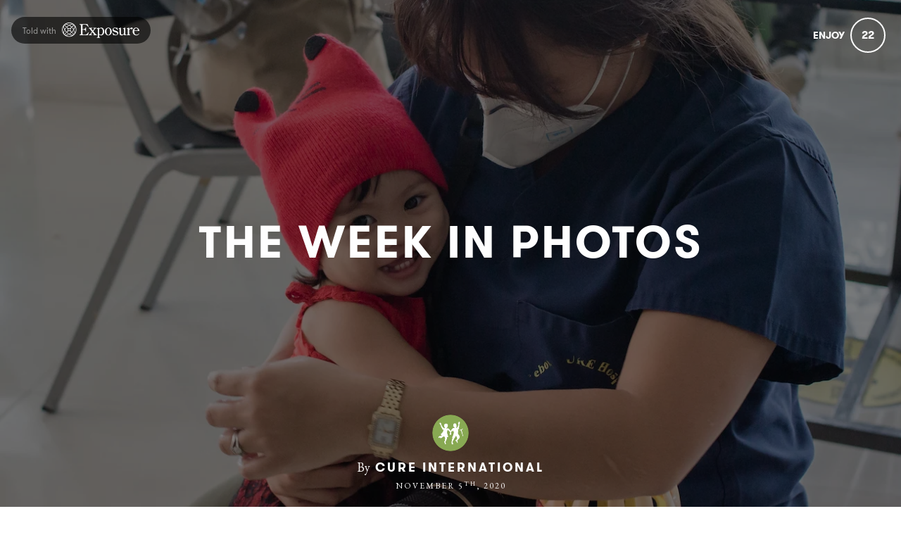

--- FILE ---
content_type: text/html; charset=utf-8
request_url: https://photos.cure.org/the-week-in-photos-57
body_size: 26404
content:
<!DOCTYPE html>
<html lang="en">
<head>
    
      <!-- Google tag (gtag.js) -->
      <script async src="https://www.googletagmanager.com/gtag/js?id=G-GM95J47GSV"></script>
      <script>
        window.dataLayer = window.dataLayer || [];
        function gtag(){dataLayer.push(arguments);}
        gtag('js', new Date());

        gtag('config', 'G-GM95J47GSV');
      </script>
    


<!-- Legacy GA Tracking for User GA - Will Stop working in July 2024! -->

          <!-- Meta Pixel Code -->
      <script>
      !function(f,b,e,v,n,t,s)
      {if(f.fbq)return;n=f.fbq=function(){n.callMethod?
      n.callMethod.apply(n,arguments):n.queue.push(arguments)};
      if(!f._fbq)f._fbq=n;n.push=n;n.loaded=!0;n.version='2.0';
      n.queue=[];t=b.createElement(e);t.async=!0;
      t.src=v;s=b.getElementsByTagName(e)[0];
      s.parentNode.insertBefore(t,s)}(window, document,'script',
      'https://connect.facebook.net/en_US/fbevents.js');
      fbq('init', '248053099233330');
      fbq('track', 'PageView');
      </script>
      <noscript><img height="1" width="1" style="display:none"
      src="https://www.facebook.com/tr?id=248053099233330&ev=PageView&noscript=1"
      /></noscript>
      <!-- End Meta Pixel Code -->



    <meta charset="utf-8">
    <meta name="fragment" content="!">





    <script>
    var slowPost = window.setTimeout(function() {
        var el = document.querySelector('.slow-connection-notice');
        if (typeof el != 'undefined') {
            el.style.display = 'block';
        }
    }, 30000);

    window.addEventListener('load', function() {
        window.clearTimeout(slowPost);
    }, false);
    </script>
    <noscript aria-hidden="true">
        This page is taking to long to load, please try later
    </noscript>

    <link rel="search" type="application/opensearchdescription+xml" title="Exposure" href="/opensearch.xml">

    <title>THE WEEK IN PHOTOS by CURE International - CURE International Photos - Exposure</title>


    <link rel="stylesheet" href="https://d38vx57y8pbjp3.cloudfront.net/assets/application-64ae1ae082e0de05fbaa64210cd7741ee07dfaa4cced135b415a4faae7f4e63d.css" media="all" />

    <noscript>
      <link rel="stylesheet" href="https://d38vx57y8pbjp3.cloudfront.net/assets/application-64ae1ae082e0de05fbaa64210cd7741ee07dfaa4cced135b415a4faae7f4e63d.css" media="all" />
    </noscript>

    <link rel="preconnect" href="https://fonts.googleapis.com">
    <link rel="preconnect" href="https://fonts.gstatic.com" crossorigin>
    <link href="https://fonts.googleapis.com/css2?family=EB+Garamond:ital,wght@0,400;0,700;1,400;1,700&display=swap" rel="stylesheet">

    <!-- Modernizr -->
    <script src="https://d38vx57y8pbjp3.cloudfront.net/assets/modernizr.bundle-fb01fff5b10803e639ddb6506e59e5e25a98ff839d1317fa972d6b11555645f4.js"></script>

    <meta name="csrf-param" content="authenticity_token" />
<meta name="csrf-token" content="xHNr7Wom0C1HE8xWyTkZxhmdazuEJsmN4YRsBXdNtswy-gzHVHD81KVtyuxLiQt3TMwSeNoZE4SlTnw32MjzZg" />

    <link rel="alternate" type="application/rss+xml" title="RSS" href="/feed.rss" />
    


    <!-- Quill Next Stylesheets -->
    <link rel="stylesheet" href="https://d38vx57y8pbjp3.cloudfront.net/assets/quill.snow-b718fa590ee5353d24539fe61c14433f32004070d04dece6c316a4e26a46247b.css" media="all" />
    <link rel="stylesheet" href="https://d38vx57y8pbjp3.cloudfront.net/assets/quill.bubble-bb04ca9fa7f25e52a68615a3aa42f5a34e13b300b34eed4a3579131a8971457c.css" media="all" />

    <meta name="google-site-verification" content="5oSfqCEF_tpnFz4hqvIw-c7nRX_4cYXfVHbmHNnqcBY" />
    <meta name="google-site-verification" content="i96eKhxprjke1Aa-fbkT8_FhvU3LAuSMM2yXv-phRM0" />
    <meta name="google-site-verification" content="z01s33rmTxmFI9kulAPj5aduq2MG0ubdUqv4Xepp18E" />
    <meta name="msvalidate.01" content="17B3807D50A65EEB366D7C82472971A6" />
    <meta name="p:domain_verify" content="48ce7497dd58f907fda0037e6c21e59d"/>

    <meta name="theme-color" content="#292525">

    <!-- Allow large image previews in search results -->
    <meta name="robots" content="max-image-preview:large">

   <meta id="viewport" name="viewport" content="width=device-width, initial-scale=1, minimum-scale=1, maximum-scale=5">
   <meta name="apple-mobile-web-app-capable" content="yes">
   <meta name="apple-mobile-web-app-status-bar-style" content="black">
   <meta name="HandheldFriendly" content="true">

    <link rel="shortcut icon" href="https://exposure.accelerator.net/production/users/55576/avatar/original-1655745559.png;resize(32,32,crop).jpeg?auto=png">
    <link rel="apple-touch-icon-precomposed" href="https://exposure.accelerator.net/production/users/55576/avatar/original-1655745559.png;resize(32,32,crop).jpeg?auto=png">

    <meta property="og:title" content="THE WEEK IN PHOTOS - CURE International Photos">
    <meta property="og:type" content="website">
    <meta property="og:url" content="https://photos.cure.org/the-week-in-photos-57">
        <meta property="og:image" content="https://exposure.accelerator.net/production/posts/412403/cover-photo/cover-1604613907.jpg;draw(image(b64-L2RldmVsb3BtZW50L2dhbGxlcnlfNDk1L3Bob3Rvcy9waF9kZDdrMGR5MTRtczh3N3c3L3Bob3RvLnBuZw==,400,120))/resize(1200,630,crop).jpeg?auto=webp">
        <meta property="og:image" content="https://exposure.accelerator.net/production/photos/5petvpy69mde3iccf29zkdmkx4gb1kcvlmdx/original.jpg;resize(1200,630,crop).jpeg?auto=webp">
        <meta property="og:image" content="https://exposure.accelerator.net/production/photos/klarba4p1pi9hczmyqbzfcxfb5rcpnqxr14o/original.jpg;resize(1200,630,crop).jpeg?auto=webp">
        <meta property="og:image" content="https://exposure.accelerator.net/production/photos/50c8f2u4gek8fun4ewcavco04so3tuiq9bga/original.jpg;resize(1200,630,crop).jpeg?auto=webp">
        <meta property="og:image" content="https://exposure.accelerator.net/production/photos/33s1djfwa0x14bjsdy64jqbdfuj4617icim0/original.jpg;resize(1200,630,crop).jpeg?auto=webp">
        <meta property="og:image" content="https://exposure.accelerator.net/production/photos/lk75gmxiv5jdnt3mq0x5ru2bv0xlnwjrzpyv/original.jpg;resize(1200,630,crop).jpeg?auto=webp">
        <meta property="og:image" content="https://exposure.accelerator.net/production/photos/8svc5jwall8z1rv6ckwhqq76uwddl5o977b5/original.jpg;resize(1200,630,crop).jpeg?auto=webp">
        <meta property="og:image" content="https://exposure.accelerator.net/production/photos/z1me56mbrb6puavw2ykprfbi8p51fvylw2dh/original.jpg;resize(1200,630,crop).jpeg?auto=webp">
        <meta property="og:image" content="https://exposure.accelerator.net/production/photos/if3whpxf9mqkym1tukj0xm5czfl1kl6lxm3f/original.jpg;resize(1200,630,crop).jpeg?auto=webp">
        <meta property="og:image" content="https://exposure.accelerator.net/production/photos/bmdgvmburkbrw7jmt1ynjg9ft12n0lhn40fy/original.jpg;resize(1200,630,crop).jpeg?auto=webp">
        <meta property="og:image" content="https://exposure.accelerator.net/production/photos/xbilbmo1s2c9s0kzat6apwuf5mna8wujy180/original.jpg;resize(1200,630,crop).jpeg?auto=webp">

    <meta property="og:description" content="Photos by Chaanga Mungalu">

    <meta name="thumbnail" content="https://exposure.accelerator.net/production/posts/412403/cover-photo/cover-1604613907.jpg;draw(image(b64-L2RldmVsb3BtZW50L2dhbGxlcnlfNDk1L3Bob3Rvcy9waF9kZDdrMGR5MTRtczh3N3c3L3Bob3RvLnBuZw==,400,120))/resize(1200,630,crop).jpeg?auto=webp">

    <!-- Standard Meta tags -->
    <!-- Twitter Cards -->
        <meta name="twitter:card" content="summary_large_image">
        <meta name="twitter:site" content="@exposure">
        <meta name="twitter:title" content="THE WEEK IN PHOTOS">
        <meta name="twitter:description" content="Photos by Chaanga Mungalu">
        <meta name="twitter:image:src" content="https://exposure.accelerator.net/production/posts/412403/cover-photo/cover-1604613907.jpg;draw(image(b64-L2RldmVsb3BtZW50L2dhbGxlcnlfNDk1L3Bob3Rvcy9waF9kZDdrMGR5MTRtczh3N3c3L3Bob3RvLnBuZw==,400,120))/resize(1200,675,crop).jpeg?auto=webp">
        <meta name="twitter:creator" content="cureintl">

    <meta name="current-user" content="">
    <meta name="user-plan" content="free">
    <meta name="user-is-pro-or-biz" content="">
    <meta name="user-tier-2" content="false">
    <meta name="user-bucket" content="none">

        <meta name="keywords" content="CURE International,,photos,photography,THE,WEEK,IN,PHOTOS">
        <meta name="description" content="Photos by Chaanga Mungalu">

    <link rel="canonical" href="https://photos.cure.org/the-week-in-photos-57">

    <script>
    var EXPOSURE_HOST = 'www.cure.org',
        EXPOSURE_ROOT_HOST = 'exposure.co',
        EXPOSURE_IMAGE_PROXY = 'processor_ai',
        EXPOSURE_IMGIX_PREFIX = 'exposure',
        EXPOSURE_ENV = 'production',
        EXPOSURE_MAX_CATS = false,
        EXPOSURE_ROOT_URL = 'https://exposure.co/';
    </script>

    
    

    <!-- USER JS_HEAD INJECT -->

    <!-- JSON-LD Structured Data for SEO and AI Discovery -->
      <script type="application/ld+json">{"@context":"https://schema.org","@type":"WebSite","name":"CURE International Photos","url":"https://photos.cure.org/","description":"Photos, stories, and more from CURE International","publisher":{"@type":"Organization","name":"CURE International","url":"https://photos.cure.org/"}}</script>
      <script type="application/ld+json">{"@context":"https://schema.org","@type":"Organization","name":"CURE International","url":"https://photos.cure.org/","image":"https://exposure.accelerator.net/production/users/55576/avatar/original-1655745559.png;resize(800,800,crop).jpeg?auto=webp","description":"Millions of children with treatable disabilities around the world suffer unnecessarily. CURE transforms the lives of these children and their families by bringing physical, emotional, and spiritual care to underserved areas through our network of hospitals and specialty programs.","sameAs":["https://twitter.com/cureintl","https://instagram.com/cureintl","https://facebook.com/cureintl","https://flickr.com/photos/helpcurenow","https://youtube.com/http://youtube.com/user/CUREorg","http://cure.org"]}</script>
      <script type="application/ld+json">{"@context":"https://schema.org","@type":"SiteNavigationElement","name":"Main Navigation","hasPart":[{"@type":"WebPage","name":"Home","url":"https://photos.cure.org/"},{"@type":"WebPage","name":"Stories","url":"https://photos.cure.org/"},{"@type":"WebPage","name":"Categories","url":"https://photos.cure.org/categories"},{"@type":"WebPage","name":"Contact","url":"https://photos.cure.org/site/contact"}]}</script>
      <script type="application/ld+json">{"@context":"https://schema.org","@type":"Article","headline":"THE WEEK IN PHOTOS","description":"Photos by Chaanga Mungalu","image":"https://exposure.accelerator.net/production/posts/412403/cover-photo/cover-1604613907.jpg;resize(1200,630,crop).jpeg?auto=webp","datePublished":"2020-11-05T22:07:57Z","dateModified":"2026-01-30T14:49:43Z","author":{"@type":"Organization","name":"CURE International","url":"https://photos.cure.org/"},"publisher":{"@type":"Organization","name":"Exposure","url":"https://exposure.co","logo":{"@type":"ImageObject","url":"https://exposure.co/favicon.png"}},"mainEntityOfPage":{"@type":"WebPage","@id":"https://photos.cure.org/the-week-in-photos-57"},"wordCount":47,"timeRequired":"PT1M"}</script>
      <script type="application/ld+json">{"@context":"https://schema.org","@type":"BreadcrumbList","itemListElement":[{"@type":"ListItem","position":1,"name":"CURE International","item":"https://photos.cure.org/"},{"@type":"ListItem","position":2,"name":"THE WEEK IN PHOTOS","item":"https://photos.cure.org/the-week-in-photos-57"}]}</script>

</head>

<body data-search-page="1"
  class="
    
    
    cover-layout-default
    
    type-theme-classic
    classic
     
     
    
    "
    data-upgraded=""
    data-can-publish="">







<script>
  if (window.jQuery === undefined)
    document.write('<script src=\"https://d38vx57y8pbjp3.cloudfront.net/assets/jquery/jquery-90f29602d8e298f44fd4dd15f1a53e70bf5529a3994e51d609bc91a13ebbb28a.js\"><\/script>')
  if (window.ExposurePush === undefined)
    document.write('<script src=\"https://d38vx57y8pbjp3.cloudfront.net/assets/push_notifications-3aa0ceace480e5655709e6a55466768536c3c62cf73ed94a7eb02b862273e4f3.js\"><\/script>')
  if (window.ExposureSite === undefined)
    document.write('<script src=\"https://d38vx57y8pbjp3.cloudfront.net/assets/app_v2/sites/base-b054aae4eeef6b777e0ab653949ec47ea5d97fc05efd17a3ce979411cec39496.js\"><\/script>')
  if (window.$ExposureFeed === undefined)
    document.write('<script src=\"https://d38vx57y8pbjp3.cloudfront.net/assets/v2/feed-1cec193103f478e82053f0f532506a9fa432e245c0ee817ef7af34709ca920e0.js\"><\/script>')
</script>
<noscript>
Please enable Javascript
</noscript>






<div id="main-wrapper">

      <link rel="preload" as="image" href="https://exposure.accelerator.net/production/posts/412403/cover-photo/cover-1604613907.jpg;resize(1300,_,crop).jpeg?auto=webp" fetchpriority="high">

<div class="skip-to-wrapper absolute py2 mt4 col-12 center pointer-events-none sm-remove" style="z-index:999999;">
 <a href="#post-content" class="btn btn-primary pill h6 caps box-shadow-xsm skip-to-content zfu" title="Skip to content of story">
   Skip to content
   <span aria-hidden = "true">↓</span>
 </a>
</div>




<main id="main-content" role="main">
<div id="post"
  data-track-clicks="false"
  data-track-videos="false"
  data-post-id="412403"
  data-is-tier-3="false"
  data-is-tier-2="false"
  data-is-tier-1="true"
  data-is-toggle-cover-overlay="true"
  data-is-toggle-cover-titles="true"
  data-is-lightbox-toggle="true"
  data-is-landing-page-toggle="false"
  data-is-toggle-publish-date="false"
  data-is-animation-effects="true"
  data-is-published="true"
  data-slug="the-week-in-photos-57"
  data-id="412403"
  data-author-viewing="false"
  data-is-embed="false"
  data-base-font-size="default"
  data-nudge-enabled="false"
  data-nudge-username="cureintl"
  class="global-drag-and-drop     false-author">


    <div aria-label='Photos from this story' aria-modal='true' id='lightbox' role='dialog'>
<h1 class='hide'>
Photos from this story
</h1>
<div class='nav-bar'>
<div class='nav-bar-wrapper'></div>
<button aria-label='Toggle fullscreen' class='fullscreen-hook btn hover-fade circle w-40 h-40 p0 center sm-remove' data-action='fullscreen' onclick='ga(&#39;send&#39;, &#39;event&#39;, { eventCategory: &#39;Story&#39;, eventAction: &#39;Click&#39;, eventLabel: &#39;Fullscreen lightbox&#39;})'>
<div class='icon-expand white sm-h2 h3 relative'></div>
<span class='hide'>Toggle Fullscreen</span>
</button>
<button aria-label='Close Photo' class='close-hook btn hover-fade circle w-40 h-40 p0 center' data-action='close' id='close-lightbox-hook' name='Close Photo' onclick='ga(&#39;send&#39;, &#39;event&#39;, { eventCategory: &#39;Story&#39;, eventAction: &#39;Click&#39;, eventLabel: &#39;Close lightbox&#39;})'>
<div class='icon-cross white sm-h2 h3 relative'></div>
<span class='hide'>Close Photo</span>
</button>
</div>
<div class='next-prev relative'>
<div class='sm-px2'>
<button class='prev-photo-hook btn hover-fade circle w-40 h-40 p0 center' data-action='prev' onclick='ga(&#39;send&#39;, &#39;event&#39;, { eventCategory: &#39;Story&#39;, eventAction: &#39;Click&#39;, eventLabel: &#39;Prev in lightbox&#39;})'>
<div class='icon-arrow-left white sm-h2 h3 relative'></div>
<span class='hide'>Previous Photo</span>
</button>
<button class='next-photo-hook btn hover-fade circle w-40 h-40 p0 center sm-mr1' data-action='next' onclick='ga(&#39;send&#39;, &#39;event&#39;, { eventCategory: &#39;Story&#39;, eventAction: &#39;Click&#39;, eventLabel: &#39;Next in lightbox&#39;})' style='top:-1px'>
<div class='icon-arrow-right white sm-h2 h3 relative'></div>
<span class='hide'>Next Photo</span>
</button>
</div>
</div>
<div class='lightbox-wrapper'>
<div class='photo-container'>
<!-- /If link present -->
<a class='big-damn-link zfu' href='' onclick='ga(&#39;send&#39;, &#39;event&#39;, { eventCategory: &#39;Story&#39;, eventAction: &#39;Click&#39;, eventLabel: &#39;Use lightbox URL&#39;})' rel='noopener' target='_blank' title='Open link from photo'>
<span class='hide'>
Photo link
</span>
<span class='link-render'></span>
</a>
<div class='photo-lid animated'>
</div>
</div>
<div class='photo-meta pointer-events-none'>
<div class='photo-meta-wrapper zfu'>
<!-- /Render if caption exists -->
<span class='h4 caption-render regular serif italic pointer-events-auto type-theme-body'></span>
</div>
</div>
</div>
</div>







<div class="hide" data-sub-url="https://www.cure.org/billing/subscribe?post=the-week-in-photos-57"></div>
<script type="text/javascript">
  window.storyCategoriesSeed = {
    member: [],
    community: []
  };
  window.memberCategoriesSeed = [["news","News",13147]];
</script>

<noscript>Please enable Javascript</noscript>


<header id="top" class="story-rhythm">

    <div class="col-6 absolute top-0 left-0 z4 upsell-story-header">
      <a class='sm-p2 py2 px1 story-ex-watermark inline-block hover-fade border-none mt1 sm-remove' href='https://exposure.co/?source=story-badge' id='story-watermark-badge' rel='noopener' style='border-radius: 0 0 8px 0; visibility: hidden;' tabIndex='-1' target='_blank' title='Told with Exposure, open in a new window'>
<div class='h6 left-aligned white flex pill bg-darken-5 py1 px2 flex flex-center' style='min-height:14px'>
<div class='mr1 sm-remove'>
<span class='muted'>Told with</span>
</div>
<svg xmlns="http://www.w3.org/2000/svg" viewbox="0 0 649 131" style="width:110px">
  <g fill="currentColor" fill-rule="evenodd">
    <path d="M107.1265 72.9801c-.807-2.447-1.806-4.926-2.965-7.416-.943 1.585-1.942 3.165-2.999 4.733.571 1.384 1.09 2.765 1.543 4.14 3.419 10.37 2.786 18.62-1.025 23.895l-12.837-12.836c-.528.549-1.06 1.097-1.601 1.638-.559.559-1.123 1.109-1.691 1.652l12.83 12.83c-2.929 2.094-6.765 3.218-11.367 3.218-3.691 0-7.872-.72-12.47-2.236-3.043-1.003-6.117-2.312-9.18-3.869 5.781-3.663 11.474-8.144 16.837-13.294l.045.046c1.119-1.075 2.219-2.17 3.294-3.289l-.04-.04c5.168-5.374 9.668-11.085 13.343-16.879.005.009.011.019.015.028.981-1.553 1.911-3.118 2.777-4.694-.004-.006-.008-.013-.011-.019 2.297-4.156 4.159-8.317 5.502-12.393 1.741-5.28 2.538-10.246 2.425-14.729 9.348 16.816 9.348 37.422-.001 54.239.113-4.482-.683-9.447-2.424-14.725zm-46.408 43.465c-9.321 0-18.636-2.334-27.018-6.971.225.004.447.015.675.015 4.27 0 8.956-.83 13.927-2.47 2.449-.808 4.93-1.808 7.422-2.968-1.588-.943-3.169-1.939-4.741-2.996-1.382.571-2.764 1.09-4.138 1.543-4.597 1.516-8.78 2.236-12.47 2.236-4.556 0-8.358-1.102-11.275-3.156l12.823-12.822c-.595-.569-1.191-1.137-1.776-1.722-.553-.552-1.082-1.119-1.621-1.68l-12.842 12.842c-3.789-5.276-4.412-13.511-1-23.859.454-1.376.973-2.759 1.545-4.144-1.057-1.569-2.055-3.149-2.998-4.735-1.161 2.491-2.161 4.973-2.968 7.422-1.729 5.243-2.527 10.177-2.428 14.634-9.282-16.77-9.282-37.29.001-54.06-.1 4.46.697 9.395 2.427 14.641 1.343 4.076 3.205 8.237 5.502 12.393-.004.007-.008.014-.012.02.867 1.577 1.793 3.145 2.774 4.7.006-.012.013-.023.018-.035 3.669 5.783 8.159 11.482 13.314 16.848l-.033.033c1.109 1.157 2.238 2.295 3.395 3.404l.039-.039c5.336 5.115 11.002 9.572 16.749 13.218-.009.004-.018.01-.027.014 1.158.73 2.324 1.421 3.494 2.09.025.015.05.029.075.043.375.214.749.436 1.125.643.006-.003.012-.007.018-.01 4.156 2.297 8.318 4.159 12.392 5.502 4.972 1.64 9.658 2.47 13.928 2.47.244 0 .483-.011.724-.016-8.383 4.638-17.698 6.972-27.02 6.972zm-41.05-93.542l16.172 16.172 3.29 3.291h.001l4.888 4.887c3.566 3.567 5.531 8.31 5.531 13.354 0 5.045-1.965 9.787-5.531 13.354l-4.869 4.869c-5.432-5.665-10.233-11.877-14.016-18.24 3.029-5.094 6.709-10.092 10.847-14.791l-3.298-3.298c-3.84 4.334-7.245 8.843-10.137 13.403-1.554-3.058-2.86-6.127-3.862-9.166-3.406-10.331-2.79-18.557.984-23.835zm67.348-11.217c-4.273 0-8.959.831-13.93 2.47-4.074 1.344-8.236 3.205-12.392 5.502-.006-.003-.012-.007-.019-.011-1.575.868-3.14 1.796-4.694 2.777l.028.015c-5.794 3.675-11.505 8.175-16.879 13.344l-16.182-16.182c2.936-2.122 6.794-3.26 11.427-3.26 3.691 0 7.872.72 12.47 2.236 1.377.454 2.761.974 4.147 1.546 1.571-1.058 3.153-2.051 4.74-2.995-2.494-1.162-4.978-2.164-7.43-2.972-4.971-1.639-9.657-2.47-13.926-2.47h-.001c-.231 0-.457.011-.685.016 8.385-4.641 17.703-6.977 27.028-6.977s18.645 2.336 27.03 6.978c-.244-.006-.485-.017-.732-.017zm-4.795 24.073c-5.37-5.159-11.073-9.648-16.862-13.316 3.064-1.558 6.14-2.862 9.185-3.866 4.597-1.515 8.78-2.2360007 12.47-2.2360007 4.615-.0009993 8.46 1.1290007 11.391 3.2340007l-16.184 16.184zm-21.449 36.071c5.044 0 9.787 1.964 13.354 5.531l4.787 4.786c-5.662 5.425-11.866 10.222-18.223 14-6.324-3.761-12.501-8.525-18.139-13.919l4.867-4.867c3.567-3.567 8.31-5.531 13.354-5.531zm-13.462-27.868l-4.883-4.883c5.672-5.444 11.887-10.266 18.259-14.057 6.366 3.784 12.58 8.588 18.249 14.023l-4.917 4.917c-7.364 7.362-19.345 7.363-26.708 0zm5.585 8.876c2.464.859 5.082 1.31 7.769 1.31 2.745 0 5.419-.467 7.93-1.363-.896 2.511-1.363 5.185-1.363 7.93 0 2.687.451 5.305 1.31 7.77-2.464-.859-5.082-1.311-7.769-1.311-2.746 0-5.419.468-7.931 1.364.896-2.512 1.364-5.185 1.364-7.931 0-2.687-.451-5.304-1.31-7.769zm49.81-6.1c-1.002 3.039-2.307 6.11-3.861 9.168-2.874-4.53-6.252-9.01-10.062-13.319l-3.299 3.298c4.108 4.675 7.763 9.643 10.773 14.707-3.79 6.373-8.606 12.593-14.051 18.265l-4.787-4.787c-7.364-7.364-7.364-19.345 0-26.709l4.916-4.917.004.003 3.291-3.29c-.001-.002-.003-.003-.003-.004l16.159-16.159c3.716 5.28 4.307 13.471.92 23.744zm.804-28.944c-11.43-11.43-26.627-17.724-42.791-17.724-15.732 0-30.537 5.977-41.855 16.833-.624.547-1.213 1.135-1.765 1.764-22.438 23.338-22.467 60.37-.088 83.744.602.695 1.249 1.34 1.938 1.936 11.307 10.805 26.077 16.753 41.77 16.753 16.164 0 31.361-6.295 42.791-17.724 23.595-23.595 23.595-61.987 0-85.582zM635.8979 67.2179c.771-8.862-3.083-19.779-14.257-19.779-10.917 0-15.412 11.046-15.669 19.779h29.926zM311.8687 42.302v9.118c5.395-4.623 11.046-8.22 18.238-8.22 16.054 0 24.531 17.21 24.403 31.209.128 15.926-7.835 34.421-26.202 34.421-6.293 0-12.201-3.468-16.439-7.835l.000271 12.412311c.00831 11.011706.271466 11.769194 8.604729 12.888689v3.725h-28.64v-3.725c8.460094-1.119875 8.724472-1.877498 8.732733-12.899914L300.5667 62.208c-.257-6.807-.77-9.247-8.476-9.247v-3.082l19.778-7.577zm309.9012.8979c16.054 0 27.1 13.743 27.1 28.897h-43.539c0 12.587 3.724 31.21 19.778 31.21 8.605 0 16.055-4.753 21.063-11.687l2.184 2.055c-5.395 8.861-14.385 15.155-24.916 15.155-17.981 0-31.081-14.642-31.081-32.237 0-16.439 11.431-33.393 29.411-33.393zm-232.7147.0008c17.853 0 28.513 17.466 28.513 33.777 0 16.44-12.201 31.852-29.284 31.852-16.439 0-28.383-15.926-28.383-31.724 0-16.695 11.046-33.905 29.154-33.905zm73.3342-.8993l7.449 20.935-3.083 1.669c-6.293-8.091-13.999-17.467-24.402-17.467-5.009 0-10.146 3.468-10.146 8.734 0 15.668 40.327 9.76 40.327 33.264 0 11.045-10.659 19.393-20.934 19.393-3.211 0-5.523-.899-8.477-1.799-1.541-.513-3.082-1.155-4.752-1.155-2.697 0-5.265 1.155-7.449 2.954l-7.963-21.834 2.826-1.413c4.88 8.092 16.953 19.009 26.585 19.009 5.908 0 11.303-4.495 11.303-10.532 0-16.568-39.943-9.375-39.943-32.622 0-10.916 10.018-18.237 20.164-18.237 4.624 0 9.119 2.055 12.715 2.055 2.44 0 4.239-1.156 5.78-2.954zm68.9667.0001l.000641 48.9702114c.014744 10.6874036.368609 11.4356216 8.861359 12.4207886v3.724h-20.035v-9.119c-5.395 5.395-12.33 10.532-20.293 10.532-5.266 0-10.788-1.927-13.871-6.678-2.777081-4.3321081-3.152362-9.5288941-3.203076-14.6769191l-.006212-.9644603c-.000571-.1605738-.000951-.3210442-.001205-.4813834L482.8081 62.2085c-.385-6.807-.514-9.247-8.348-9.247v-3.082l19.651-7.578v46.107c0 6.807 2.697 13.614 10.531 13.614 6.293 0 11.303-5.137 15.412-9.119v-30.695c-.386-6.807-.514-9.247-8.348-9.247v-3.082l19.65-7.578zm-316.964-28.8974l8.991 21.962-3.211 1.926c-11.302-15.026-15.541-19.649-34.421-19.649-13.099 0-13.87 2.054-13.87 14.64v24.018h5.266c12.072 0 20.292-2.184 21.191-16.055h3.596v36.86h-3.725c.12126-15.45266-9.630826-17.0601916-19.228619-16.6642309l-.612318.0278809c-.203973.0101246-.407778.0210421-.611321.0326385l-.609742.0367115h-5.266v29.668c0 10.403 1.412 12.971 13.1 12.971 20.934 0 24.659-5.265 37.503-21.448l3.082 1.284-9.504 24.403h-68.84v-4.239c10.04553 0 11.907225-3.2725539 11.943454-17.1705875L159.1661 35.2371c0-14.127-1.797-17.594-11.944-17.594v-4.239h67.17zm40.1972 31.2092v3.725c-.12328 0-.249027-.0002064-.376847-.0003807l-.389282-.0001884c-3.026117.0029499-6.939871.1490091-6.939871 3.3395691 0 2.569 3.468 6.293 5.01 8.219l7.191 8.991 6.422-8.348c1.541-2.055 4.624-5.395 4.624-8.092 0-3.8719423-3.877651-4.0953236-6.903831-4.108211l-.545169-.000789v-3.725h27.099v3.725c-6.922339-.4617288-10.631395 4.0505947-14.386994 8.8839072l-.425537.5482887c-.284056.3661066-.569079.7330414-.856469 1.0988041l-11.43 14.898 13.742 17.081c3.853 5.01 9.633 12.716 16.696 12.844v3.724h-29.797v-3.724c1.927-.128 6.165 0 6.165-2.825 0-1.927-3.082-5.009-4.109-6.294l-9.762-12.073-7.063 9.119c-1.413 2.055-4.495 4.752-4.495 7.449 0 4.239 5.522 4.624 8.605 4.624v3.724h-28.256v-3.724c8.606-1.028 13.999-8.863 19.009-15.027l8.605-10.917-15.54-19.521c-2.954-3.596-7.45-9.761-12.587-9.889v-3.725h30.695zm330.065-2.3114c4.239 0 7.963 2.953 7.963 7.448 0 3.982-2.697 7.193-6.935 7.193-4.495 0-6.165-3.339-10.276-3.339-4.495 0-9.631 5.908-11.815 9.504l.000622 28.1640965c.014317 10.6865975.35792 11.4356955 8.604378 12.4199035v3.725h-28.383v-3.725c8.297558-1.005379 8.472243-1.765423 8.475921-13.1234145L552.2893 62.2079c-.386-6.806-.513-9.247-8.348-9.247v-3.082l19.65-7.577v15.154c4.881-6.036 12.587-15.154 21.063-15.154zm-195.5991 5.1368c-12.972 0-16.183 16.953-16.183 26.842 0 9.119 2.954 30.311 15.412 30.311 13.358 0 16.312-20.164 16.312-30.054 0-9.375-2.954-27.099-15.541-27.099zm-63.7005 1.2843c-4.495 0-10.66 4.367-13.486 7.706v39.429c3.725 3.468 8.349 7.449 13.743 7.449 13.999 0 16.696-17.595 16.696-28.512 0-10.917-3.339-26.072-16.953-26.072z"></path>
  </g>
</svg>

</div>
</a>
<script>
  // Reveal badge after a short delay to let cover image be LCP
  setTimeout(function() {
    var badge = document.getElementById('story-watermark-badge');
    if (badge) {
      badge.style.visibility = 'visible';
      badge.style.opacity = '0';
      if (typeof gsap !== 'undefined') {
        gsap.to(badge, { opacity: 1, duration: 0.5, ease: 'power2.out' });
      } else {
        badge.style.transition = 'opacity 0.5s ease-out';
        badge.style.opacity = '1';
      }
    }
  }, 500);
</script>

    </div>

    <div class="absolute z3 right-0 top-0 header-enjoy p2 sm-px2 sm-mt1">
      <button class='cursor-pointer animated fadeInUp delay-0-4s zfu print-remove story-interaction flex flex-center small read-only' data-agent='5643af141aaac2b30ca523acc92164287a8b8b49' data-enjoyer-id='9c721525-9772-4257-9a28-e4a61cf4661e' onclick='ga(&#39;send&#39;, &#39;event&#39;, { eventCategory: &#39;Click&#39;, eventAction: &#39;Story interaction&#39;, eventLabel: &#39;Interacted via story cover&#39;})' oncontextmenu='return false;'>
<div class='flex-auto mr1 caps letter-spacing-reset bold sm-h5 h6 interaction-label relative trans-bouncy nowrap no-select hover-fade' rel='tipsy-e' title='Click to show CURE International you enjoyed this story'>
Enjoy
</div>
<div class='relative inline-block border pill border-double center flex flex-center h-30 w-30 p1 count-wrapper trans-bouncy z2 white border-white' oncontextmenu='return false;'>
<span class='hide'>
<div class='absolute animated fadeOutUp none animated-slow interaction-icon h4' style='left:13px;top:-40%;'>
<span>👍</span>
</div>
</span>
<div class='col-12 center bold h4 relative' style='width:60px;left:-10px'>
<span class='enjoy-count sm-h4 h4 relative' style='width: 50px;display: block;'>
22
</span>
</div>
</div>
</button>

    </div>

  

  
  <div class="flex flex-center" id="cover-image">



    <div class="photo-upload-progress zfu cover-photo-upload-progress absolute bottom-0 left-0 pointer-events-none p1 none edit-mode-component-none" style="width:74px;bottom:0;top: initial;height:40px">
      <div class="px1 pill bg-darken-5 white h-30 flex flex-center animated fadeIn edit-mode-component-show">
        <div class="ex-spinner mr1"></div>
        <div class="h5 upload-percent">10%</div>
      </div>
    </div>



    <div id="cover-image-container" class="absolute width-100per height-100per top-0 left-0 bg-cover bg-center animated fadeIn delay-0-3s">


        <div class="cover-spinner z0"></div>

      <img
        alt="THE WEEK IN PHOTOS - cover photo"
        class="z1 relative no-select pointer-events-none cover-image-src object-fit-cover"
        style="object-position: 50% 50%; transform: scale(1.000);; transform: scale(1.02); width: 100%; height: 100%;"
        src="https://exposure.accelerator.net/production/posts/412403/cover-photo/cover-1604613907.jpg;resize(1300,_,crop).jpeg?auto=webp"
        srcset="https://exposure.accelerator.net/production/posts/412403/cover-photo/cover-1604613907.jpg;resize(1300,_,crop).jpeg?auto=webp 1300w, https://exposure.accelerator.net/production/posts/412403/cover-photo/cover-1604613907.jpg;resize(2000,_,crop).jpeg?auto=webp 2000w, https://exposure.accelerator.net/production/posts/412403/cover-photo/cover-1604613907.jpg;resize(3300,_,crop).jpeg?auto=webp 3300w"
        sizes="100vw"
        fetchpriority="high"
        decoding="async"
      >
    </div>

    <script>
      // GSAP-powered cover image reveal for smooth LCP-friendly animation
      // Image starts visible at full opacity (for LCP) with slight scale, then settles on load
      (function() {
        var img = document.querySelector("#cover-image-container img.cover-image-src");
        if (!img) return;
        
        function revealCover() {
          if (typeof gsap !== 'undefined') {
            gsap.to(img, {
              scale: 1,
              duration: 1.2,
              ease: "power3.out"
            });
          } else {
            // Fallback if GSAP not loaded
            img.style.transition = "transform 1.2s cubic-bezier(0.22, 1, 0.36, 1)";
            img.style.transform = "scale(1)";
          }
        }
        
        if (img.complete) {
          revealCover();
        } else {
          img.addEventListener("load", revealCover);
          // Fallback timeout
          setTimeout(revealCover, 5000);
        }
      })();
    </script>

    <noscript>
      <style>
        #cover-image-container img.cover-image-src {
          transform: scale(1) !important;
        }
      </style>
    </noscript>




    <div class="post-titles center sm-col-11 px2 mx-auto animated fadeInUp delay-0-7s sm-mb3 mb4">
      <div class="post-titles-wrapper trans-bouncy o1">


          <h1 data-placeholder="Untitled Story" class="tour-tip type-theme-heading h0 lg-h00 sm-h0 sm-letter-spacing-1 col-11 type-theme-heading-reset m0" data-field-name="title">
            THE WEEK IN PHOTOS
          </h1>

          <h2 class="serif type-theme-body animated fadeInUp delay-0-5s h3 lg-h1 sm-h2 col-12 type-theme-body mx-auto mb0 mt1" data-placeholder="Type a subtitle" data-field-name="subtitle">
            
          </h2>
        </div>
    </div>


    <div class="author-meta author-header animated fadeInUp delay-1s left-0 landing-page-element">

      <a target="" href="https://photos.cure.org/" class="author-avatar trans-bouncy" title="Link to CURE International Exposure site" onclick="ga('send', 'event', { eventCategory: 'Story', eventAction: 'Click', eventLabel: 'Avatar'})">
        <img alt="CURE International" src="https://exposure.accelerator.net/production/users/55576/avatar/original-1655745559.png;resize(800,800,crop).jpeg?auto=webp" />
      </a>

      <div class="author-details">

        <span class="name"><strong class="type-theme-body inline-block regular sm-remove">By</strong> <a href="https://photos.cure.org/" class="type-theme-heading">CURE International</a></span>

        <span class="author-attribution">
          
        </span>

      <div class="categories-details-render-wrap">
        <div class="categories-details-render">
        </div>
      </div>

        <span class="post-date type-theme-body story-published-date" style="">
          November 5<sup>th</sup>, 2020
        </span>
      </div>


    </div>

  </div> <!-- .cover-image -->

  <script>
    // Responsive cover video handling - wait for jQuery or use vanilla JS fallback
    (function() {
      function initCoverVideoResize() {
        var videoSource = document.querySelector('#cover-video source');
        if (!videoSource) return;
        
        var src = videoSource.src;
        var regex = /resize\((\d+),(\d+),fit\)/ig;
        var match = regex.exec(src);
        
        if (match && typeof window.matchMedia === 'function') {
          var width = match[1];
          var height = match[2];
          
          var mq = window.matchMedia("(max-width: 480px)");
          function watch() {
            if (mq.matches) {
              videoSource.src = src.replace('resize('+ width +','+ height+',fit)', 'resize(920,1200,fit)');
            } else {
              videoSource.src = src;
            }
          }
          
          mq.addListener(watch);
          watch();
        }
      }
      
      // Run when DOM is ready
      if (document.readyState === 'loading') {
        document.addEventListener('DOMContentLoaded', initCoverVideoResize);
      } else {
        initCoverVideoResize();
      }
    })();
  </script>


</header>


    <div id="post-content" class="clearfix">


        <div class="photo-groups-container brand-theme-container">
        </div>

        <div class="col-12 clearfix story-footer-wrapper dark-mode-section relative brand-theme-container">
              <div class="partner-buttons story-rhythm  none">
                <a rel="noopener" href="http://" target="_blank" class="btn btn-primary h6 caps center partner-button color-theme-button bg-off-black pill">
                  Button Label
                </a>
              </div>



          <div style="" class="location-hook-added font-link-color" 
            data-url-proto="https://maps.google.com/maps?q=:query">
          </div>

          <div class="post-location-tag">

            <div class="add-location-tag" rel="tipsy-s" title="You can search for place or venue names to geotag your story.">
                <input type="hidden" aria-label="Where were these photos taken" class="location-lookup pill" value="">
            </div>

          </div>
        </div>

        <input type="hidden" name="location-lat" value="">
        <input type="hidden" name="location-lon" value="">



        



        <hr class="section-split">


  </div>
    <div class="col-12 clearfix z3 relative bg-white dark-mode-section brand-theme-container">
      <p class="copyright-notice center type-theme-heading story-rhythm story-rhythm-sm mt4">
  &copy; <span class="year type-theme-heading">2026</span>
  <a class="f-ul border-none font-body-color" href="https://photos.cure.org/">CURE International</a>
  <span class="author-attribution block">
    
  </span>
</p>

<div class="footer-actions print-remove">
  <div id="enjoy-share" >
    <div class="content py3 pt0">
      <div class="mx-auto mb3 inline-block center">
        <div class='relative'>
<button class='cursor-pointer animated fadeInUp delay-0-5s zfu print-remove story-interaction flex flex-center interaction-large read-only' data-agent='5643af141aaac2b30ca523acc92164287a8b8b49' data-enjoyer-id='9c721525-9772-4257-9a28-e4a61cf4661e' onclick='ga(&#39;send&#39;, &#39;event&#39;, { eventCategory: &#39;Click&#39;, eventAction: &#39;Story interaction&#39;, eventLabel: &#39;Interacted via story footer&#39;})' oncontextmenu='return false;'>
<div class='sm-flex-auto'>
<div class='mr1 caps bold h3 interaction-label relative trans-bouncy nowrap no-select hover-fade letter-spacing-reset'>
Enjoy
</div>
</div>
<div class='invert bg-white inline-block border pill border-double center flex flex-center h-60 p1 count-wrapper trans-bouncy z2 relative off-black border-off-black' oncontextmenu='return false;' style='min-width:20px'>
<span class='hide'>
<div class='absolute animated fadeOutUp none animated-slow interaction-icon h3' style='left:39%;top:-40%;'>
<span>👍</span>
<span class='none'>✨</span>
</div>
</span>
<div class='col-12 center bold h4'>
<span class='enjoy-count sm-h2 h2 relative' style='left:0.2px;top:1.5px'>
22
</span>
</div>
</div>
</button>
</div>

      </div>

      <div class='col-12 invert'>
<ul class='list-reset h2 mt1 mb0 sm-ml2 ml1 share-from-footer'>
<li class='inline-block'>
<a class='no-ul share-story-button border-none btn p0 hover-fade rounded off-black circle w-40 h-40 bg-white' href='mailto:?subject=Check out this story on Exposure!&amp;body=https://photos.cure.org/the-week-in-photos-57' onclick='ga(&#39;send&#39;, &#39;event&#39;, { eventCategory: &#39;Story&#39;, eventAction: &#39;Click&#39;, eventLabel: &#39;Emailed story via footer&#39;});' rel='tipsy-w noopener' title='Open a new email with a link to this story'>
<span class='hide'>Email story</span>
<span aria-hidden='true' class='icon-mail relative' style='top:2px'></span>
</a>
</li>
<li class='inline-block'>
<a class='no-ul share-story-button border-none btn p0 hover-fade rounded off-black circle w-40 h-40 bg-white embed-story-button' href='/the-week-in-photos-57/embed' onclick='ga(&#39;send&#39;, &#39;event&#39;, { eventCategory: &#39;Story&#39;, eventAction: &#39;Click&#39;, eventLabel: &#39;Embeded story via footer&#39;});' rel='tipsy-w noopener' title='Get HTML code to embed this story in other websites'>
<span class='hide'>Embed story</span>
<span aria-hidden='true' class='icon-code relative' style='top:2px'></span>
</a>
</li>
<li class='inline-block'>
<a class='no-ul share-story-button border-none btn p0 hover-fade rounded off-black circle w-40 h-40 bg-white' data-lang='en' href='https://twitter.com/intent/tweet?url=https://photos.cure.org/the-week-in-photos-57&amp;amp;related=exposure&amp;amp;hashtags=toldwithexposure&amp;amp;via=cureintl&amp;amp;text=THE WEEK IN PHOTOS%20by%20CURE International' onclick='ga(&#39;send&#39;, &#39;event&#39;, { eventCategory: &#39;Story&#39;, eventAction: &#39;Click&#39;, eventLabel: &#39;Shared to Twitter via footer&#39;});' title='Open a X post with a link this story'>
<span class='hide'>Share on X</span>
<span style='font-size:27px'>𝕏</span>
</a>
</li>
<li class='inline-block'>
<a class='no-ul share-story-button border-none btn p0 hover-fade rounded off-black circle w-40 h-40 bg-white' data-lang='en' href='https://www.facebook.com/sharer/sharer.php?u=https://photos.cure.org/the-week-in-photos-57' onclick='ga(&#39;send&#39;, &#39;event&#39;, { eventCategory: &#39;Story&#39;, eventAction: &#39;Click&#39;, eventLabel: &#39;Shared to Facebook via footer});' rel='noopener' target='_blank' title='Open a new Facebook post with a link this story'>
<span class='hide'>Share on Facebook</span>
<span aria-hidden='true' class='icon-facebook' style='top:-3px'></span>
</a>
</li>
</ul>
</div>

    </div>
  </div>
</div>

<footer class="share-enabled mt2 sm-mt0 print-remove bg-white landing-page-element invert">
  <div class="story-member-meta">
    <div class='member-meta clearfix relative sm-px0 px2 color-theme hover-hidden-wrapper'>
<div class='avatar-full-name'>
<div class='member-avatar-logo sm-py2 sm-px0 px3 py1 center relative hover-hidden-wrapper'>
<!-- /Member Avatar -->
<a class='avatar avatar-md mb1 hover-fade relative no-ul mt1 border-none hover-lift' href='https://photos.cure.org/' target='' title='CURE International'>
<img alt='Photo of CURE International' class='col-12 invert' src='https://exposure.accelerator.net/production/users/55576/avatar/original-1655745559.png;resize(800,800,crop).jpeg?auto=webp'>
<!-- /Verifed Badge -->
</a>
</div>
<div class='md-col-6 sm-col-10 mx-auto center member-info'>
<div class='bold h1-responsive h1 block m0 member-name caps letter-spacing-reset relative type-theme-heading type-theme-heading-reset mt1 sm-mb2 mb0 line-height-reset off-black' style='line-height: 1;'>
<a class='off-black f-ul hover-fade border-none color-theme font-body-color' href='https://photos.cure.org/' target='' title='CURE International'>
CURE International
</a>
</div>
</div>
</div>
<div class='md-col-6 sm-col-10 mx-auto center aux-wrapper sm-mt0 mt2'>
<div class='member-bio w-500 mx-auto serif py1'>
<div class='regular'>
<div class='regular m0 md-h4 serif py2 type-theme-body color-theme off-blackfont-body-color invert'>
Millions of children with treatable disabilities around the world suffer unnecessarily. CURE transforms the lives of these children and their families by bringing physical, emotional, and spiritual care to underserved areas through our network of hospitals and specialty programs.
</div>
</div>
</div>

</div>
</div>

    <style>
      a.block.border-none.center.member-logo-wrapper.mx-auto.no-ul.sm-mt2 {
        width: 80% !important;
        max-width: 200px !important;
    }
    </style>

        <div class="contact-via-story mb2">
          <a class='btn caps hover-fade email-link type-theme-heading color-theme pill' href='https://photos.cure.org/site/contact' title='CURE International Email'>
Contact
</a>

        </div>


        <div class="mt2" id="subscribe-to-members-stories">
        <div class='color-theme  '>
<div class='mx-auto bg-white w-400 z5 sm-p3 p2 js-subscribe-to-stories color-theme uber-rounded' data-username='cureintl'>
<div class='md-px3 center trans-ease-in-out'>
<div class='pre-subscribe'>
<div class='mb2 off-black gray type-theme-heading color-theme'>
Join
<stong class='off-black bold color-theme'>100</stong>
others
</div>
<label class='h2 m0 sm-mt1 caps letter-spacing-reset fade-hover bold off-black type-theme-heading display-name color-theme' for='subscribe-to-stories-email' style='line-height:1'>
Stay updated
</label>
<div>
<input class='field col-12 center regular off-black mt2' data-invalid-email-message='Oops! Please make sure you’ve entered a valid email.' data-locale='en' data-post-id='412403' data-source='story-footer' id='subscribe-to-stories-email' placeholder='Enter your email address' required style='height:50px' type='email' value=''>
<input id='subscribe-mailing-list' type='hidden' value='all'>
<button class='btn btn-primary bg-off-black btn-big col-12 uber-rounded box-shadow-xsm mt2 caps h6 color-theme-button js-subscribe-submit-button' data-action='submit-subscribe-form'>
Subscribe to Stories
</button>
</div>
<div class='center'>
</div>
</div>
<div class='post-subscribe' style='display:none'>
<div class='h2 bold m0 caps letter-spacing-reset mb3 off-black type-theme-heading color-theme'>Great, You Are Now Subscribed!</div>
<a class='btn btn-primary bg-off-black btn-big center caps block mb1 left-align h6 uber-rounded' href='https://www.exposure.co/join?source=story-subscribe-modal' rel='noopener' target='_blank'>
Create stories with Exposure
</a>
</div>
</div>
<div class='px3 mt2 pre-subscribe-disclaimer'>
<div class='h6 regular m0 off-black line-height-reset center'>
<span class='color-theme type-theme-body'>
<span class='block'>
Unsubscribe anytime
</span>
Protected by reCAPTCHA
<a class='muted' href='https://policies.google.com/privacy' rel='noopener' target='_blank'>Privacy</a>
<a class='muted' href='https://policies.google.com/terms' rel='noopener' target='_blank'>Terms</a>
</span>
</div>
</div>
<script>
  // Update list description when selection changes
  document.addEventListener('DOMContentLoaded', function() {
    var listSelect = document.getElementById('subscribe-mailing-list');
    var descriptionDiv = document.getElementById('subscribe-list-description');
    
    if (listSelect && descriptionDiv && listSelect.tagName === 'SELECT') {
      listSelect.addEventListener('change', function() {
        var selectedOption = this.options[this.selectedIndex];
        var description = selectedOption.getAttribute('data-description') || '';
        
        if (description.trim()) {
          descriptionDiv.textContent = description;
          descriptionDiv.style.display = '';
        } else {
          descriptionDiv.style.display = 'none';
        }
      });
    }
  });
</script>

</div>
</div>

        </div>



      <div class="h2 sm-mb0 mb3 col-10 mx-auto mt2 ">
        <div class="h4 bold m0 mb2 caps h6 type-theme-heading off-black font-body-color">
          Follow
            Us
        </div>
        <nav aria-label='Social Media Links Navigation' class='member-social-links muted'>
<a class='no-ul hover-fade m0 off-black px1 hover-lift relative border-none mb1 inline-block color-theme font-link-color' href='https://x.com/cureintl' onclick='ga(&#39;send&#39;, &#39;event&#39;, { eventCategory: &#39;Story&#39;, eventAction: &#39;Click&#39;, eventLabel: &#39;Clicked Twitter social link&#39;})' rel='noopener' style='top:-1px;' target='_blank' title='CURE International on X'>
<span class='hide'>X</span>
<span class='bold relative' style='top:2px'>𝕏</span>
</a>
<a class='icon-instagram no-ul hover-fade m0 off-black px1 hover-lift relative border-none mb1 inline-block color-theme font-link-color' href='http://instagram.com/cureintl' onclick='ga(&#39;send&#39;, &#39;event&#39;, { eventCategory: &#39;Story&#39;, eventAction: &#39;Click&#39;, eventLabel: &#39;Clicked Instagram social link&#39;})' rel='noopener' style='top:2px' target='_blank' title='CURE International on Instagram'>
<span class='hide'>Instagram</span>
</a>
<a class='icon-youtube no-ul hover-fade m0 off-black px1 hover-lift relative border-none mb1 inline-block color-theme font-link-color' href='http://youtube.com/user/CUREorg' onclick='ga(&#39;send&#39;, &#39;event&#39;, { eventCategory: &#39;Story&#39;, eventAction: &#39;Click&#39;, eventLabel: &#39;Clicked Youtube social link&#39;})' rel='noopener' style='top:2px' target='_blank' title='CURE International on YouTube'>
<span class='hide'>Youtube</span>
</a>
<a class='icon-flickr no-ul hover-fade m0 off-black px1 hover-lift border-none mb1 inline-block color-theme font-link-color' href='http://flickr.com/photos/helpcurenow' onclick='ga(&#39;send&#39;, &#39;event&#39;, { eventCategory: &#39;Story&#39;, eventAction: &#39;Click&#39;, eventLabel: &#39;Clicked Flickr social link&#39;})' rel='noopener' target='_blank' title='CURE International on Flickr'>
<span class='hide'>Flickr</span>
</a>
<a class='icon-facebook no-ul hover-fade m0 off-black px1 hover-lift border-none mb1 inline-block color-theme font-link-color' href='http://facebook.com/cureintl' onclick='ga(&#39;send&#39;, &#39;event&#39;, { eventCategory: &#39;Story&#39;, eventAction: &#39;Click&#39;, eventLabel: &#39;Clicked Facebook social link&#39;})' rel='noopener' target='_blank' title='CURE International on Facebook'>
<span class='hide'>Facebook</span>
</a>
<a class='icon-snapchat no-ul hover-fade m0 off-black px1 hover-lift relative border-none no-ul mb1 inline-block color-theme font-link-color' href='https://www.snapchat.com/add/cureintl' onclick='ga(&#39;send&#39;, &#39;event&#39;, { eventCategory: &#39;Story&#39;, eventAction: &#39;Click&#39;, eventLabel: &#39;Clicked Snapchat social link&#39;})' rel='noopener' style='top:2px' target='_blank' title='CURE International on Snapchat'>
<span class='hide'>Snapchat</span>
</a>
<a class='icon-rss no-ul hover-fade m0 off-black px1 hover-lift relative border-none mb1 inline-block color-theme font-link-color' href='/feed.rss' onclick='ga(&#39;send&#39;, &#39;event&#39;, { eventCategory: &#39;Story&#39;, eventAction: &#39;Click&#39;, eventLabel: &#39;Clicked RSS social link&#39;})' rel='noopener' style='top:2px' target='_blank' title='CURE International’s RSS Feed'>
<span class='hide'>RSS</span>
</a>
</nav>

      </div>
  </div>




  <div class='member-legal-options h7 caps mt2 type-theme-heading'>
<a class='btn btn color-theme pill pp-link' href='https://www.exposure.co/privacy' rel='noopener' target='_blank' title='Link to CURE International Privacy Policy'>
Privacy Policy
</a>
<a class='btn btn color-theme pill tos-link' href='https://www.exposure.co/terms' rel='noopener' target='_blank' title='Link to CURE International Terms of Service'>
Terms of Service
</a>
<a class='btn btn color-theme pill report-link' href='https://www.exposure.co/report' rel='noopener' target='_blank' title='Report a story or story'>
Report
</a>
<a class='btn btn color-theme pill accessibility-link' href='/accessibility' title='Accessibility statement for CURE International'>
Accessibility
</a>
</div>


</footer>

  <div id="story-footer-nav" class="bg-silver print-remove landing-page-element">
        <style>
  .single-story .mores-posts-post {
    float:none;
    margin:0px auto;
  }
  
  .two-stories {
    text-align:center;
  }
  .two-stories .mores-posts-post {
    float:none;
    display:inline-block
  }
</style>
<div class='header col-12'>
<div class='sm-h2 h3 bold type-theme-heading col-12 more-stories-by sm-py4 py3'>
<a class="no-ul border-none" href="https://photos.cure.org/">More Stories by CURE International</a>
</div>
</div>
<div class='stories clear clearfix sm-col-11 mx-auto https://photos.cure.org/'>
<div class='sm-col col-12 sm-col-6 md-col-4 sm-mb0 mb3 mores-posts-post hover-lift'>
<div class='md-px3 px2'>
<a class='no-ul border-none block hover-fade block clearfix' href='https://photos.cure.org/week-in-photos-22' onclick='ga(&#39;send&#39;, &#39;event&#39;, { eventCategory: &#39;Click&#39;, eventAction: &#39;StoryFooter&#39;, eventLabel: &#39;Clicked More Stories card&#39;})' title='Read WEEK IN PHOTOS by CURE International'>
<img alt='Read WEEK IN PHOTOS by CURE International' class='col-12 left' src='https://exposure.accelerator.net/production/posts/1371102/cover-photo/cover-1674231940.jpg;resize(700,400,crop)/1x.jpeg?auto=webp'>
</a>
<div class='story-meta left-align bg-white p3 flex flex-center'>
<div class='flex-auto border-right sm-mr2 mr1'>
<div class='h3 md-h3 h4 bold type-theme-heading mt1 caps'>
<a class='no-ul border-none letter-spacing-reset block' href='https://photos.cure.org/week-in-photos-22' onclick='ga(&#39;send&#39;, &#39;event&#39;, { eventCategory: &#39;Click&#39;, eventAction: &#39;StoryFooter&#39;, eventLabel: &#39;Clicked More Stories card Read button&#39;})' title='Read WEEK IN PHOTOS by CURE International'>
<span class='block truncate col-11 letter-spacing-reset nowrap'>
WEEK IN PHOTOS
</span>
<h3 class='m0 mt1 serif regular italic block truncate col-11 type-theme-body h5'>
January 20<sup>th</sup>, 2023
</h3>
</a>
</div>
</div>
<div>
<a class='btn caps h6 pr0' href='https://photos.cure.org/week-in-photos-22' title='Read WEEK IN PHOTOS by CURE International'>
<span class='off-black'>
Read
</span>
</a>
</div>
</div>
</div>
</div>
<div class='sm-col col-12 sm-col-6 md-col-4 sm-mb0 mb3 mores-posts-post hover-lift'>
<div class='md-px3 px2'>
<a class='no-ul border-none block hover-fade block clearfix' href='https://photos.cure.org/week-in-photos-21' onclick='ga(&#39;send&#39;, &#39;event&#39;, { eventCategory: &#39;Click&#39;, eventAction: &#39;StoryFooter&#39;, eventLabel: &#39;Clicked More Stories card&#39;})' title='Read WEEK IN PHOTOS by CURE International'>
<img alt='Read WEEK IN PHOTOS by CURE International' class='col-12 left' src='https://exposure.accelerator.net/production/posts/1170726/cover-photo/cover-1671226617.jpg;resize(700,400,crop)/1x.jpeg?auto=webp'>
</a>
<div class='story-meta left-align bg-white p3 flex flex-center'>
<div class='flex-auto border-right sm-mr2 mr1'>
<div class='h3 md-h3 h4 bold type-theme-heading mt1 caps'>
<a class='no-ul border-none letter-spacing-reset block' href='https://photos.cure.org/week-in-photos-21' onclick='ga(&#39;send&#39;, &#39;event&#39;, { eventCategory: &#39;Click&#39;, eventAction: &#39;StoryFooter&#39;, eventLabel: &#39;Clicked More Stories card Read button&#39;})' title='Read WEEK IN PHOTOS by CURE International'>
<span class='block truncate col-11 letter-spacing-reset nowrap'>
WEEK IN PHOTOS
</span>
<h3 class='m0 mt1 serif regular italic block truncate col-11 type-theme-body h5'>
December 16<sup>th</sup>, 2022
</h3>
</a>
</div>
</div>
<div>
<a class='btn caps h6 pr0' href='https://photos.cure.org/week-in-photos-21' title='Read WEEK IN PHOTOS by CURE International'>
<span class='off-black'>
Read
</span>
</a>
</div>
</div>
</div>
</div>
<div class='sm-col col-12 sm-col-6 md-col-4 sm-mb0 mb3 mores-posts-post hover-lift'>
<div class='md-px3 px2'>
<a class='no-ul border-none block hover-fade block clearfix' href='https://photos.cure.org/week-in-photos-20' onclick='ga(&#39;send&#39;, &#39;event&#39;, { eventCategory: &#39;Click&#39;, eventAction: &#39;StoryFooter&#39;, eventLabel: &#39;Clicked More Stories card&#39;})' title='Read WEEK IN PHOTOS by CURE International'>
<img alt='Read WEEK IN PHOTOS by CURE International' class='col-12 left' src='https://exposure.accelerator.net/production/posts/1129798/cover-photo/cover-1670610460.jpg;resize(700,400,crop)/1x.jpeg?auto=webp'>
</a>
<div class='story-meta left-align bg-white p3 flex flex-center'>
<div class='flex-auto border-right sm-mr2 mr1'>
<div class='h3 md-h3 h4 bold type-theme-heading mt1 caps'>
<a class='no-ul border-none letter-spacing-reset block' href='https://photos.cure.org/week-in-photos-20' onclick='ga(&#39;send&#39;, &#39;event&#39;, { eventCategory: &#39;Click&#39;, eventAction: &#39;StoryFooter&#39;, eventLabel: &#39;Clicked More Stories card Read button&#39;})' title='Read WEEK IN PHOTOS by CURE International'>
<span class='block truncate col-11 letter-spacing-reset nowrap'>
WEEK IN PHOTOS
</span>
<h3 class='m0 mt1 serif regular italic block truncate col-11 type-theme-body h5'>
December 9<sup>th</sup>, 2022
</h3>
</a>
</div>
</div>
<div>
<a class='btn caps h6 pr0' href='https://photos.cure.org/week-in-photos-20' title='Read WEEK IN PHOTOS by CURE International'>
<span class='off-black'>
Read
</span>
</a>
</div>
</div>
</div>
</div>
<div class='sm-col col-12 sm-col-6 md-col-4 sm-mb0 mb3 mores-posts-post hover-lift'>
<div class='md-px3 px2'>
<a class='no-ul border-none block hover-fade block clearfix' href='https://photos.cure.org/week-in-photos-19' onclick='ga(&#39;send&#39;, &#39;event&#39;, { eventCategory: &#39;Click&#39;, eventAction: &#39;StoryFooter&#39;, eventLabel: &#39;Clicked More Stories card&#39;})' title='Read WEEK IN PHOTOS by CURE International'>
<img alt='Read WEEK IN PHOTOS by CURE International' class='col-12 left' src='https://exposure.accelerator.net/production/posts/1114372/cover-photo/cover-1670426311.jpg;resize(700,400,crop)/1x.jpeg?auto=webp'>
</a>
<div class='story-meta left-align bg-white p3 flex flex-center'>
<div class='flex-auto border-right sm-mr2 mr1'>
<div class='h3 md-h3 h4 bold type-theme-heading mt1 caps'>
<a class='no-ul border-none letter-spacing-reset block' href='https://photos.cure.org/week-in-photos-19' onclick='ga(&#39;send&#39;, &#39;event&#39;, { eventCategory: &#39;Click&#39;, eventAction: &#39;StoryFooter&#39;, eventLabel: &#39;Clicked More Stories card Read button&#39;})' title='Read WEEK IN PHOTOS by CURE International'>
<span class='block truncate col-11 letter-spacing-reset nowrap'>
WEEK IN PHOTOS
</span>
<h3 class='m0 mt1 serif regular italic block truncate col-11 type-theme-body h5'>
Week of November 28-December 2
</h3>
</a>
</div>
</div>
<div>
<a class='btn caps h6 pr0' href='https://photos.cure.org/week-in-photos-19' title='Read WEEK IN PHOTOS by CURE International'>
<span class='off-black'>
Read
</span>
</a>
</div>
</div>
</div>
</div>
<div class='sm-col col-12 sm-col-6 md-col-4 sm-mb0 mb3 mores-posts-post hover-lift'>
<div class='md-px3 px2'>
<a class='no-ul border-none block hover-fade block clearfix' href='https://photos.cure.org/week-in-photos-18' onclick='ga(&#39;send&#39;, &#39;event&#39;, { eventCategory: &#39;Click&#39;, eventAction: &#39;StoryFooter&#39;, eventLabel: &#39;Clicked More Stories card&#39;})' title='Read WEEK IN PHOTOS by CURE International'>
<img alt='Read WEEK IN PHOTOS by CURE International' class='col-12 left' src='https://exposure.accelerator.net/production/posts/1089115/cover-photo/cover-1670019942.jpg;resize(700,400,crop)/1x.jpeg?auto=webp'>
</a>
<div class='story-meta left-align bg-white p3 flex flex-center'>
<div class='flex-auto border-right sm-mr2 mr1'>
<div class='h3 md-h3 h4 bold type-theme-heading mt1 caps'>
<a class='no-ul border-none letter-spacing-reset block' href='https://photos.cure.org/week-in-photos-18' onclick='ga(&#39;send&#39;, &#39;event&#39;, { eventCategory: &#39;Click&#39;, eventAction: &#39;StoryFooter&#39;, eventLabel: &#39;Clicked More Stories card Read button&#39;})' title='Read WEEK IN PHOTOS by CURE International'>
<span class='block truncate col-11 letter-spacing-reset nowrap'>
WEEK IN PHOTOS
</span>
<h3 class='m0 mt1 serif regular italic block truncate col-11 type-theme-body h5'>
Week of November 21-25
</h3>
</a>
</div>
</div>
<div>
<a class='btn caps h6 pr0' href='https://photos.cure.org/week-in-photos-18' title='Read WEEK IN PHOTOS by CURE International'>
<span class='off-black'>
Read
</span>
</a>
</div>
</div>
</div>
</div>
<div class='sm-col col-12 sm-col-6 md-col-4 sm-mb0 mb3 mores-posts-post hover-lift'>
<div class='md-px3 px2'>
<a class='no-ul border-none block hover-fade block clearfix' href='https://photos.cure.org/week-in-photos-17' onclick='ga(&#39;send&#39;, &#39;event&#39;, { eventCategory: &#39;Click&#39;, eventAction: &#39;StoryFooter&#39;, eventLabel: &#39;Clicked More Stories card&#39;})' title='Read WEEK IN PHOTOS by CURE International'>
<img alt='Read WEEK IN PHOTOS by CURE International' class='col-12 left' src='https://exposure.accelerator.net/production/posts/1000605/cover-photo/cover-1668795900.jpg;resize(700,400,crop)/1x.jpeg?auto=webp'>
</a>
<div class='story-meta left-align bg-white p3 flex flex-center'>
<div class='flex-auto border-right sm-mr2 mr1'>
<div class='h3 md-h3 h4 bold type-theme-heading mt1 caps'>
<a class='no-ul border-none letter-spacing-reset block' href='https://photos.cure.org/week-in-photos-17' onclick='ga(&#39;send&#39;, &#39;event&#39;, { eventCategory: &#39;Click&#39;, eventAction: &#39;StoryFooter&#39;, eventLabel: &#39;Clicked More Stories card Read button&#39;})' title='Read WEEK IN PHOTOS by CURE International'>
<span class='block truncate col-11 letter-spacing-reset nowrap'>
WEEK IN PHOTOS
</span>
<h3 class='m0 mt1 serif regular italic block truncate col-11 type-theme-body h5'>
November 18<sup>th</sup>, 2022
</h3>
</a>
</div>
</div>
<div>
<a class='btn caps h6 pr0' href='https://photos.cure.org/week-in-photos-17' title='Read WEEK IN PHOTOS by CURE International'>
<span class='off-black'>
Read
</span>
</a>
</div>
</div>
</div>
</div>
</div>

  </div>

<div class='edit-mode-component-hide pointer-events-none'>
<a class='pointer-events-auto black no-ul h3 fixed bottom-0 left-0 btn mb1 bg-white circle px1 ml1 back-to-top z4 smoothScroll xsm-shadow bg-team-light color-team-dark box-shadow-xsm overflow-hidden color-theme' href='#top' style='display:none;width:24px;height:24px;' title='Back to the top'>
<span class='hide'>Back to the top</span>
<div class='icon-up-arrow-alt relative' style='top: 1px;left: 2px;'></div>
</a>
</div>



  <div class="py4 center bg-white relative">
    <span class="block h6 off-black mb1">
      Story Told With
    </span>
      <a class="border-none hover-fade" href="https://exposure.co/?source=story-footer-word-mark">
        <svg xmlns="http://www.w3.org/2000/svg" viewbox="0 0 502 240" class="w-200">
  <defs></defs>
  <path fill="currentColor" fill-rule="evenodd" d="M297.1265 72.9801c-.807-2.447-1.806-4.926-2.965-7.416-.943 1.585-1.942 3.165-2.999 4.733.571 1.384 1.09 2.765 1.543 4.14 3.419 10.37 2.786 18.62-1.025 23.895l-12.837-12.836c-.528.549-1.06 1.097-1.601 1.638-.559.559-1.123 1.109-1.691 1.652l12.83 12.83c-2.929 2.094-6.765 3.218-11.367 3.218-3.691 0-7.872-.72-12.47-2.236-3.043-1.003-6.117-2.312-9.18-3.869 5.781-3.663 11.474-8.144 16.837-13.294l.045.046c1.119-1.075 2.219-2.17 3.294-3.289l-.04-.04c5.168-5.374 9.668-11.085 13.343-16.879.005.009.011.019.015.028.981-1.553 1.911-3.118 2.777-4.694-.004-.006-.008-.013-.011-.019 2.297-4.156 4.159-8.317 5.502-12.393 1.741-5.28 2.538-10.246 2.425-14.729 9.348 16.816 9.348 37.422-.001 54.239.113-4.482-.683-9.447-2.424-14.725zm-46.408 43.465c-9.321 0-18.636-2.334-27.018-6.971.225.004.447.015.675.015 4.27 0 8.956-.83 13.927-2.47 2.449-.808 4.93-1.808 7.422-2.968-1.588-.943-3.169-1.939-4.741-2.996-1.382.571-2.764 1.09-4.138 1.543-4.597 1.516-8.78 2.236-12.47 2.236-4.556 0-8.358-1.102-11.275-3.156l12.823-12.822c-.595-.569-1.191-1.137-1.776-1.722-.553-.552-1.082-1.119-1.621-1.68l-12.842 12.842c-3.789-5.276-4.412-13.511-1-23.859.454-1.376.973-2.759 1.545-4.144-1.057-1.569-2.055-3.149-2.998-4.735-1.161 2.491-2.161 4.973-2.968 7.422-1.729 5.243-2.527 10.177-2.428 14.634-9.282-16.77-9.282-37.29.001-54.06-.1 4.46.697 9.395 2.427 14.641 1.343 4.076 3.205 8.237 5.502 12.393-.004.007-.008.014-.012.02.867 1.577 1.793 3.145 2.774 4.7.006-.012.013-.023.018-.035 3.669 5.783 8.159 11.482 13.314 16.848l-.033.033c1.109 1.157 2.238 2.295 3.395 3.404l.039-.039c5.336 5.115 11.002 9.572 16.749 13.218-.009.004-.018.01-.027.014 1.158.73 2.324 1.421 3.494 2.09.025.015.05.029.075.043.375.214.749.436 1.125.643.006-.003.012-.007.018-.01 4.156 2.297 8.318 4.159 12.392 5.502 4.972 1.64 9.658 2.47 13.928 2.47.244 0 .483-.011.724-.016-8.383 4.638-17.698 6.972-27.02 6.972zm-41.05-93.542l16.172 16.172 3.29 3.291h.001l4.888 4.887c3.566 3.567 5.531 8.31 5.531 13.354 0 5.045-1.965 9.787-5.531 13.354l-4.869 4.869c-5.432-5.665-10.233-11.877-14.016-18.24 3.029-5.094 6.709-10.092 10.847-14.791l-3.298-3.298c-3.84 4.334-7.245 8.843-10.137 13.403-1.554-3.058-2.86-6.127-3.862-9.166-3.406-10.331-2.79-18.557.984-23.835zm67.348-11.217c-4.273 0-8.959.831-13.93 2.47-4.074 1.344-8.236 3.205-12.392 5.502-.006-.003-.012-.007-.019-.011-1.575.868-3.14 1.796-4.694 2.777l.028.015c-5.794 3.675-11.505 8.175-16.879 13.344l-16.182-16.182c2.936-2.122 6.794-3.26 11.427-3.26 3.691 0 7.872.72 12.47 2.236 1.377.454 2.761.974 4.147 1.546 1.571-1.058 3.153-2.051 4.74-2.995-2.494-1.162-4.978-2.164-7.43-2.972-4.971-1.639-9.657-2.47-13.926-2.47h-.001c-.231 0-.457.011-.685.016 8.385-4.641 17.703-6.977 27.028-6.977s18.645 2.336 27.03 6.978c-.244-.006-.485-.017-.732-.017zm-4.795 24.073c-5.37-5.159-11.073-9.648-16.862-13.316 3.064-1.558 6.14-2.862 9.185-3.866 4.597-1.515 8.78-2.2360007 12.47-2.2360007 4.615-.0009993 8.46 1.1290007 11.391 3.2340007l-16.184 16.184zm-21.449 36.071c5.044 0 9.787 1.964 13.354 5.531l4.787 4.786c-5.662 5.425-11.866 10.222-18.223 14-6.324-3.761-12.501-8.525-18.139-13.919l4.867-4.867c3.567-3.567 8.31-5.531 13.354-5.531zm-13.462-27.868l-4.883-4.883c5.672-5.444 11.887-10.266 18.259-14.057 6.366 3.784 12.58 8.588 18.249 14.023l-4.917 4.917c-7.364 7.362-19.345 7.363-26.708 0zm5.585 8.876c2.464.859 5.082 1.31 7.769 1.31 2.745 0 5.419-.467 7.93-1.363-.896 2.511-1.363 5.185-1.363 7.93 0 2.687.451 5.305 1.31 7.77-2.464-.859-5.082-1.311-7.769-1.311-2.746 0-5.419.468-7.931 1.364.896-2.512 1.364-5.185 1.364-7.931 0-2.687-.451-5.304-1.31-7.769zm49.81-6.1c-1.002 3.039-2.307 6.11-3.861 9.168-2.874-4.53-6.252-9.01-10.062-13.319l-3.299 3.298c4.108 4.675 7.763 9.643 10.773 14.707-3.79 6.373-8.606 12.593-14.051 18.265l-4.787-4.787c-7.364-7.364-7.364-19.345 0-26.709l4.916-4.917.004.003 3.291-3.29c-.001-.002-.003-.003-.003-.004l16.159-16.159c3.716 5.28 4.307 13.471.92 23.744zM164.8687 151.302v9.118c5.395-4.623 11.046-8.22 18.238-8.22 16.054 0 24.531 17.21 24.403 31.209.128 15.926-7.835 34.421-26.202 34.421-6.293 0-12.201-3.468-16.439-7.835l.000271 12.412311c.00831 11.011706.271466 11.769194 8.604729 12.888689v3.725h-28.64v-3.725c8.460094-1.119875 8.724472-1.877498 8.732733-12.899914L153.5667 171.208c-.257-6.807-.77-9.247-8.476-9.247v-3.082l19.778-7.577zm309.9012.8979c16.054 0 27.1 13.743 27.1 28.897h-43.539c0 12.587 3.724 31.21 19.778 31.21 8.605 0 16.055-4.753 21.063-11.687l2.184 2.055c-5.395 8.861-14.385 15.155-24.916 15.155-17.981 0-31.081-14.642-31.081-32.237 0-16.439 11.431-33.393 29.411-33.393zm-232.7147.0008c17.853 0 28.513 17.466 28.513 33.777 0 16.44-12.201 31.852-29.284 31.852-16.439 0-28.383-15.926-28.383-31.724 0-16.695 11.046-33.905 29.154-33.905zm73.3342-.8993l7.449 20.935-3.083 1.669c-6.293-8.091-13.999-17.467-24.402-17.467-5.009 0-10.146 3.468-10.146 8.734 0 15.668 40.327 9.76 40.327 33.264 0 11.045-10.659 19.393-20.934 19.393-3.211 0-5.523-.899-8.477-1.799-1.541-.513-3.082-1.155-4.752-1.155-2.697 0-5.265 1.155-7.449 2.954l-7.963-21.834 2.826-1.413c4.88 8.092 16.953 19.009 26.585 19.009 5.908 0 11.303-4.495 11.303-10.532 0-16.568-39.943-9.375-39.943-32.622 0-10.916 10.018-18.237 20.164-18.237 4.624 0 9.119 2.055 12.715 2.055 2.44 0 4.239-1.156 5.78-2.954zm68.9667.0001l.000641 48.970211c.014744 10.687404.368609 11.435622 8.861359 12.420789v3.724h-20.035v-9.119c-5.395 5.395-12.33 10.532-20.293 10.532-5.266 0-10.788-1.927-13.871-6.678-2.777081-4.332108-3.152362-9.528894-3.203076-14.676919l-.006212-.96446-.000721-.24078-.000991-24.060841c-.385-6.807-.514-9.247-8.348-9.247v-3.082l19.651-7.578v46.107c0 6.807 2.697 13.614 10.531 13.614 6.293 0 11.303-5.137 15.412-9.119v-30.695c-.386-6.807-.514-9.247-8.348-9.247v-3.082l19.65-7.578zm-316.964-28.8974l8.991 21.962-3.211 1.926c-11.302-15.026-15.541-19.649-34.421-19.649-13.099 0-13.87 2.054-13.87 14.64v24.018h5.266c12.072 0 20.292-2.184 21.191-16.055h3.596v36.86h-3.725c.12126-15.45266-9.6308264-17.060192-19.2286186-16.664231l-.6123189.027881c-.203972.010125-.4077777.021042-.6113203.032638l-.6097422.036712h-5.266v29.668c0 10.403 1.412 12.971 13.1 12.971 20.934 0 24.659-5.265 37.503-21.448l3.082 1.284-9.504 24.403H.2221v-4.239c10.04553 0 11.907225-3.272554 11.9434543-17.170588L12.1661 144.2371c0-14.127-1.797-17.594-11.944-17.594v-4.239h67.17zm40.1972 31.2092v3.725c-.12328 0-.249027-.000206-.376847-.000381l-.389282-.000188c-.386313.000376-.787092.003085-1.192347.014163l-.406378.01409c-2.646343.112626-5.341146.66383-5.341146 3.311316 0 2.569 3.468 6.293 5.01 8.219l7.191 8.991 6.422-8.348c1.541-2.055 4.624-5.395 4.624-8.092 0-3.871942-3.877651-4.095324-6.903831-4.108211l-.545169-.000789v-3.725h27.099v3.725c-6.922339-.461729-10.631395 4.050595-14.386994 8.883907l-.425537.548289c-.284056.366106-.569079.733041-.856469 1.098804l-11.43 14.898 13.742 17.081c3.853 5.01 9.633 12.716 16.696 12.844v3.724h-29.797v-3.724c1.927-.128 6.165 0 6.165-2.825 0-1.927-3.082-5.009-4.109-6.294l-9.762-12.073-7.063 9.119c-1.413 2.055-4.495 4.752-4.495 7.449 0 4.239 5.522 4.624 8.605 4.624v3.724h-28.256v-3.724c8.606-1.028 13.999-8.863 19.009-15.027l8.605-10.917-15.54-19.521c-2.954-3.596-7.45-9.761-12.587-9.889v-3.725h30.695zm330.065-2.3114c4.239 0 7.963 2.953 7.963 7.448 0 3.982-2.697 7.193-6.935 7.193-4.495 0-6.165-3.339-10.276-3.339-4.495 0-9.631 5.908-11.815 9.504l.000622 28.164096c.014317 10.686598.35792 11.435696 8.604378 12.419904v3.725h-28.383v-3.725c8.297558-1.005379 8.472243-1.765423 8.475921-13.123414l.000079-28.360586c-.386-6.806-.513-9.247-8.348-9.247v-3.082l19.65-7.577v15.154c4.881-6.036 12.587-15.154 21.063-15.154zm-195.5991 5.1368c-12.972 0-16.183 16.953-16.183 26.842 0 9.119 2.954 30.311 15.412 30.311 13.358 0 16.312-20.164 16.312-30.054 0-9.375-2.954-27.099-15.541-27.099zm-63.7005 1.2843c-4.495 0-10.66 4.367-13.486 7.706v39.429c3.725 3.468 8.349 7.449 13.743 7.449 13.999 0 16.696-17.595 16.696-28.512 0-10.917-3.339-26.072-16.953-26.072zm296.2862-1.2841c-10.917 0-15.412 11.046-15.669 19.779h29.926c.771-8.862-3.083-19.779-14.257-19.779zM250.7185.0701c16.164 0 31.361 6.294 42.791 17.724 23.595 23.595 23.595 61.987 0 85.582-11.43 11.429-26.627 17.724-42.791 17.724-15.693 0-30.463-5.948-41.77-16.753-.689-.596-1.336-1.241-1.938-1.936-22.379-23.374-22.35-60.406.088-83.744.552-.629 1.141-1.217 1.765-1.764 11.318-10.856 26.123-16.833 41.855-16.833z"></path>
</svg>

</a>
    </a>
    <div>
      <a class="btn btn-primary h7 bg-off-black caps mt2 no-ul border-none pill" href="https://exposure.co/?source=story-footer-button">Start publishing stories like this</a>
    </div>
  </div>

    </div>
  </div>
</main>



  




  <script type="text/javascript">
  var currentUserSeed = {},
      postSeed = {"id":412403,"user_id":55576,"slug":"the-week-in-photos-57","title":"THE WEEK IN PHOTOS","lat":null,"lon":null,"location":null,"cover_photo_file_name":"Andrea.jpg","cover_photo_content_type":"image/jpeg","cover_photo_file_size":1651801,"cover_photo_updated_at":1604613907,"published_at":1604614077,"ever_published":true,"disable_enjoys":false,"hide_date":false,"is_nsfw":false,"cta_btn_label":null,"cta_btn_color":"#","cta_btn_url":"http://","dark_theme":false,"hide_disqus":false,"no_pad":false,"hide_cover":false,"hide_avatar":false,"copy_of_id":null,"copy_done_at":null,"post_type":"story","gal_layout":null,"gal_colors":null,"can_dl_photos":false,"cover_layout_split":false,"cover_layout":"overlay","cover_photo_position":"center","send_email_notification":true,"lightbox_toggle":true,"cover_layout_option":"default","toggle_cover_overlay":true,"toggle_cover_titles":true,"cover_video_file_name":null,"cover_video_content_type":null,"cover_video_file_size":null,"cover_video_updated_at":null,"base_font_size":"default","story_interaction_label":"Enjoy","landing_page_toggle":false,"link_share_image_file_name":null,"link_share_image_content_type":null,"link_share_image_file_size":null,"link_share_image_updated_at":null,"track_link_clicks":true,"track_video_plays":true,"cover_focus_x":50,"cover_focus_y":50,"categories":{},"gallery_desc":"\u003cp\u003ePhotos by Chaanga Mungalu\u003c/p\u003e"},
      photoGroups = [{"id":2633132,"user_id":55576,"post_id":412403,"title":"CURE Zambia","content":"\u003cp\u003ePhotos by Chaanga Mungalu\u003c/p\u003e","position":1,"group_type":"set","align":"left","video_url":null,"video_embed":null,"last_version_id":null,"published_content":"\u003cp\u003ePhotos by Chaanga Mungalu\u003c/p\u003e","block_key":null,"gutters":true,"full_width":false,"grid_layout":null,"is_legacy":true,"caption_align":"center","embed_layout":"normal","full_width_layout":"normal","caption":null,"color_option":"default","column_option":"1-column","alignment_option":"default","dropcap_option":false,"playback_option":"default","video_type":null},{"id":2633158,"user_id":55576,"post_id":412403,"title":"CURE Malawi","content":"\u003cp\u003ePhotos by Thandizo Dzimbiri\u003c/p\u003e","position":2,"group_type":"set","align":"left","video_url":null,"video_embed":null,"last_version_id":null,"published_content":"\u003cp\u003ePhotos by Thandizo Dzimbiri\u003c/p\u003e","block_key":null,"gutters":true,"full_width":false,"grid_layout":null,"is_legacy":true,"caption_align":"center","embed_layout":"normal","full_width_layout":"normal","caption":null,"color_option":"default","column_option":"1-column","alignment_option":"default","dropcap_option":false,"playback_option":"default","video_type":null},{"id":2633160,"user_id":55576,"post_id":412403,"title":"CURE Kenya","content":"\u003cp\u003ePhotos by Acadius Akungwi\u003c/p\u003e","position":3,"group_type":"set","align":"left","video_url":null,"video_embed":null,"last_version_id":null,"published_content":"\u003cp\u003ePhotos by Acadius Akungwi\u003c/p\u003e","block_key":null,"gutters":true,"full_width":false,"grid_layout":null,"is_legacy":true,"caption_align":"center","embed_layout":"normal","full_width_layout":"normal","caption":null,"color_option":"default","column_option":"1-column","alignment_option":"default","dropcap_option":false,"playback_option":"default","video_type":null},{"id":2633156,"user_id":55576,"post_id":412403,"title":"CURE Niger","content":"\u003cp\u003ePhotos by Saratou Abdou\u003c/p\u003e","position":4,"group_type":"set","align":"left","video_url":null,"video_embed":null,"last_version_id":null,"published_content":"\u003cp\u003ePhotos by Saratou Abdou\u003c/p\u003e","block_key":null,"gutters":true,"full_width":false,"grid_layout":null,"is_legacy":true,"caption_align":"center","embed_layout":"normal","full_width_layout":"normal","caption":null,"color_option":"default","column_option":"1-column","alignment_option":"default","dropcap_option":false,"playback_option":"default","video_type":null},{"id":2633161,"user_id":55576,"post_id":412403,"title":"CURE Ethiopia","content":"\u003cp\u003ePhotos by Bethelehem Teshome\u003c/p\u003e","position":5,"group_type":"set","align":"left","video_url":null,"video_embed":null,"last_version_id":null,"published_content":"\u003cp\u003ePhotos by Bethelehem Teshome\u003c/p\u003e","block_key":null,"gutters":true,"full_width":false,"grid_layout":null,"is_legacy":true,"caption_align":"center","embed_layout":"normal","full_width_layout":"normal","caption":null,"color_option":"default","column_option":"1-column","alignment_option":"default","dropcap_option":false,"playback_option":"default","video_type":null},{"id":2633150,"user_id":55576,"post_id":412403,"title":"CURE Philippines","content":"\u003cp\u003ePhotos by Ella Marielle Abadesco\u003c/p\u003e","position":6,"group_type":"set","align":"left","video_url":null,"video_embed":null,"last_version_id":null,"published_content":"\u003cp\u003ePhotos by Ella Marielle Abadesco\u003c/p\u003e","block_key":null,"gutters":true,"full_width":false,"grid_layout":null,"is_legacy":true,"caption_align":"center","embed_layout":"normal","full_width_layout":"normal","caption":null,"color_option":"default","column_option":"1-column","alignment_option":"default","dropcap_option":false,"playback_option":"default","video_type":null},{"id":2633165,"user_id":55576,"post_id":412403,"title":null,"content":"\u003cp class=\"ql-align-center\"\u003e\u003cstrong class=\"ql-size-huge\"\u003eChampion a child's healing at \u003c/strong\u003e\u003ca href=\"http://cure.org/donate\" target=\"_blank\" class=\"ql-size-huge\"\u003e\u003cstrong\u003ecure.org/donate\u003c/strong\u003e\u003c/a\u003e\u003c/p\u003e","position":7,"group_type":"text","align":"left","video_url":null,"video_embed":null,"last_version_id":null,"published_content":"\u003cp class=\"ql-align-center\"\u003e\u003cstrong class=\"ql-size-huge\"\u003eChampion a child's healing at \u003c/strong\u003e\u003ca href=\"http://cure.org/donate\" target=\"_blank\" class=\"ql-size-huge\"\u003e\u003cstrong\u003ecure.org/donate\u003c/strong\u003e\u003c/a\u003e\u003c/p\u003e","block_key":null,"gutters":true,"full_width":false,"grid_layout":null,"is_legacy":true,"caption_align":"center","embed_layout":"normal","full_width_layout":"normal","caption":null,"color_option":"default","column_option":"1-column","alignment_option":"default","dropcap_option":false,"playback_option":"default","video_type":null}],
      photos = {"2633160":[{"id":7047221,"user_id":55576,"post_id":412403,"photo_group_id":2633160,"position":0,"photo_content_type":"image/jpeg","photo_key":"bmdgvmburkbrw7jmt1ynjg9ft12n0lhn40fy","dimensions":"5760x3840","pending":false,"fill_width":true,"caption":"Prayer dedication of the new x-ray machine.","link_url":null,"is_curated":false,"curated_at":null,"exif":{},"file_key":null,"width":"5760","height":"3840","aspect_ratio":1.5,"is_legacy":true,"deleted_at":null,"download_count":0,"alt_text":null,"is_product":false,"ai_alt_text_pending":false,"asset_url":"https://exposure.accelerator.net/production/photos/bmdgvmburkbrw7jmt1ynjg9ft12n0lhn40fy/original.jpg","preview_asset_url":"https://exposure.accelerator.net/production/photos/bmdgvmburkbrw7jmt1ynjg9ft12n0lhn40fy/original.jpg","file_name":"WIP_WeekNovember2-2.jpg","sortable_id":"Photo_7047221","is_video":false,"is_audio":false,"playback_loop":false,"playback_default":false,"preload_lightbox":false,"tier_2_feature":false,"tier_3_feature":false},{"id":7047222,"user_id":55576,"post_id":412403,"photo_group_id":2633160,"position":3,"photo_content_type":"image/jpeg","photo_key":"xbilbmo1s2c9s0kzat6apwuf5mna8wujy180","dimensions":"6240x4160","pending":false,"fill_width":false,"caption":null,"link_url":null,"is_curated":false,"curated_at":null,"exif":{},"file_key":null,"width":"6240","height":"4160","aspect_ratio":1.5,"is_legacy":true,"deleted_at":null,"download_count":0,"alt_text":null,"is_product":false,"ai_alt_text_pending":false,"asset_url":"https://exposure.accelerator.net/production/photos/xbilbmo1s2c9s0kzat6apwuf5mna8wujy180/original.jpg","preview_asset_url":"https://exposure.accelerator.net/production/photos/xbilbmo1s2c9s0kzat6apwuf5mna8wujy180/original.jpg","file_name":"WIP_WeekNovember2-4.jpg","sortable_id":"Photo_7047222","is_video":false,"is_audio":false,"playback_loop":false,"playback_default":false,"preload_lightbox":false,"tier_2_feature":false,"tier_3_feature":false},{"id":7047224,"user_id":55576,"post_id":412403,"photo_group_id":2633160,"position":4,"photo_content_type":"image/jpeg","photo_key":"jjbp6m5ewvmdtuxr7vzld8sv2a22qgu1e150","dimensions":"6240x4160","pending":false,"fill_width":false,"caption":"Spreading the gospel.","link_url":null,"is_curated":false,"curated_at":null,"exif":{},"file_key":null,"width":"6240","height":"4160","aspect_ratio":1.5,"is_legacy":true,"deleted_at":null,"download_count":0,"alt_text":null,"is_product":false,"ai_alt_text_pending":false,"asset_url":"https://exposure.accelerator.net/production/photos/jjbp6m5ewvmdtuxr7vzld8sv2a22qgu1e150/original.jpg","preview_asset_url":"https://exposure.accelerator.net/production/photos/jjbp6m5ewvmdtuxr7vzld8sv2a22qgu1e150/original.jpg","file_name":"WIP_WeekNovember2-5.jpg","sortable_id":"Photo_7047224","is_video":false,"is_audio":false,"playback_loop":false,"playback_default":false,"preload_lightbox":false,"tier_2_feature":false,"tier_3_feature":false},{"id":7047223,"user_id":55576,"post_id":412403,"photo_group_id":2633160,"position":5,"photo_content_type":"image/jpeg","photo_key":"a884uphtmrcu3k9y6dhmfnfgpnnxhp9jtwu1","dimensions":"2100x1500","pending":false,"fill_width":true,"caption":"Certified BioMed trainees receive their certificates.","link_url":null,"is_curated":false,"curated_at":null,"exif":{},"file_key":null,"width":"2100","height":"1500","aspect_ratio":1.4,"is_legacy":true,"deleted_at":null,"download_count":0,"alt_text":null,"is_product":false,"ai_alt_text_pending":false,"asset_url":"https://exposure.accelerator.net/production/photos/a884uphtmrcu3k9y6dhmfnfgpnnxhp9jtwu1/original.jpg","preview_asset_url":"https://exposure.accelerator.net/production/photos/a884uphtmrcu3k9y6dhmfnfgpnnxhp9jtwu1/original.jpg","file_name":"WIP_WeekNovember2-3.jpg","sortable_id":"Photo_7047223","is_video":false,"is_audio":false,"playback_loop":false,"playback_default":false,"preload_lightbox":false,"tier_2_feature":false,"tier_3_feature":false}],"2633161":[{"id":7047227,"user_id":55576,"post_id":412403,"photo_group_id":2633161,"position":0,"photo_content_type":"image/jpeg","photo_key":"23nvf7jkchjhkozlfz3byu6a04898mrk256r","dimensions":"2000x1333","pending":false,"fill_width":true,"caption":"Just hanging out in the ward.","link_url":null,"is_curated":false,"curated_at":null,"exif":{},"file_key":null,"width":"2000","height":"1333","aspect_ratio":1.5003750937734435,"is_legacy":true,"deleted_at":null,"download_count":0,"alt_text":null,"is_product":false,"ai_alt_text_pending":false,"asset_url":"https://exposure.accelerator.net/production/photos/23nvf7jkchjhkozlfz3byu6a04898mrk256r/original.jpg","preview_asset_url":"https://exposure.accelerator.net/production/photos/23nvf7jkchjhkozlfz3byu6a04898mrk256r/original.jpg","file_name":"Having fun in the ward!.jpg","sortable_id":"Photo_7047227","is_video":false,"is_audio":false,"playback_loop":false,"playback_default":false,"preload_lightbox":false,"tier_2_feature":false,"tier_3_feature":false},{"id":7047228,"user_id":55576,"post_id":412403,"photo_group_id":2633161,"position":2,"photo_content_type":"image/jpeg","photo_key":"ditp240jt4cxbwku4gqzpxg1g97d7ejc0rn8","dimensions":"2000x1333","pending":false,"fill_width":false,"caption":"This little cutie is at CURE Ethiopia for hand surgery.","link_url":null,"is_curated":false,"curated_at":null,"exif":{},"file_key":null,"width":"2000","height":"1333","aspect_ratio":1.5003750937734435,"is_legacy":true,"deleted_at":null,"download_count":0,"alt_text":null,"is_product":false,"ai_alt_text_pending":false,"asset_url":"https://exposure.accelerator.net/production/photos/ditp240jt4cxbwku4gqzpxg1g97d7ejc0rn8/original.jpg","preview_asset_url":"https://exposure.accelerator.net/production/photos/ditp240jt4cxbwku4gqzpxg1g97d7ejc0rn8/original.jpg","file_name":"This little cutie is at CURE Ethiopia for her hand surgery! .jpg","sortable_id":"Photo_7047228","is_video":false,"is_audio":false,"playback_loop":false,"playback_default":false,"preload_lightbox":false,"tier_2_feature":false,"tier_3_feature":false},{"id":7047226,"user_id":55576,"post_id":412403,"photo_group_id":2633161,"position":2,"photo_content_type":"image/jpeg","photo_key":"ihsgx6aa09m7upj6ltv0kgpgkfdls1nnlnbr","dimensions":"2000x1333","pending":false,"fill_width":false,"caption":"Zahara loves posing for photos.","link_url":null,"is_curated":false,"curated_at":null,"exif":{},"file_key":null,"width":"2000","height":"1333","aspect_ratio":1.5003750937734435,"is_legacy":true,"deleted_at":null,"download_count":0,"alt_text":null,"is_product":false,"ai_alt_text_pending":false,"asset_url":"https://exposure.accelerator.net/production/photos/ihsgx6aa09m7upj6ltv0kgpgkfdls1nnlnbr/original.jpg","preview_asset_url":"https://exposure.accelerator.net/production/photos/ihsgx6aa09m7upj6ltv0kgpgkfdls1nnlnbr/original.jpg","file_name":"As usual Zahara posing for a photo!.jpg","sortable_id":"Photo_7047226","is_video":false,"is_audio":false,"playback_loop":false,"playback_default":false,"preload_lightbox":false,"tier_2_feature":false,"tier_3_feature":false}],"2633156":[{"id":7047204,"user_id":55576,"post_id":412403,"photo_group_id":2633156,"position":0,"photo_content_type":"image/jpeg","photo_key":"mbzsweikisrjmwehnciksb01b8c1a48zvykc","dimensions":"5760x3840","pending":false,"fill_width":true,"caption":"Art therapy face painting","link_url":null,"is_curated":false,"curated_at":null,"exif":{},"file_key":null,"width":"5760","height":"3840","aspect_ratio":1.5,"is_legacy":true,"deleted_at":null,"download_count":0,"alt_text":null,"is_product":false,"ai_alt_text_pending":false,"asset_url":"https://exposure.accelerator.net/production/photos/mbzsweikisrjmwehnciksb01b8c1a48zvykc/original.jpg","preview_asset_url":"https://exposure.accelerator.net/production/photos/mbzsweikisrjmwehnciksb01b8c1a48zvykc/original.jpg","file_name":"IMG_3504.jpg","sortable_id":"Photo_7047204","is_video":false,"is_audio":false,"playback_loop":false,"playback_default":false,"preload_lightbox":false,"tier_2_feature":false,"tier_3_feature":false},{"id":7047206,"user_id":55576,"post_id":412403,"photo_group_id":2633156,"position":2,"photo_content_type":"image/jpeg","photo_key":"324toue9ckhxqcnc2chtsitt3ilyoxq1me2p","dimensions":"5760x3840","pending":false,"fill_width":false,"caption":"Having fun with face painting","link_url":null,"is_curated":false,"curated_at":null,"exif":{},"file_key":null,"width":"5760","height":"3840","aspect_ratio":1.5,"is_legacy":true,"deleted_at":null,"download_count":0,"alt_text":null,"is_product":false,"ai_alt_text_pending":false,"asset_url":"https://exposure.accelerator.net/production/photos/324toue9ckhxqcnc2chtsitt3ilyoxq1me2p/original.jpg","preview_asset_url":"https://exposure.accelerator.net/production/photos/324toue9ckhxqcnc2chtsitt3ilyoxq1me2p/original.jpg","file_name":"IMG_3522.jpg","sortable_id":"Photo_7047206","is_video":false,"is_audio":false,"playback_loop":false,"playback_default":false,"preload_lightbox":false,"tier_2_feature":false,"tier_3_feature":false},{"id":7047205,"user_id":55576,"post_id":412403,"photo_group_id":2633156,"position":2,"photo_content_type":"image/jpeg","photo_key":"n2clbpqm8mm61k2ldbzv3alm74w58sbxfv87","dimensions":"5429x3823","pending":false,"fill_width":false,"caption":null,"link_url":null,"is_curated":false,"curated_at":null,"exif":{},"file_key":null,"width":"5429","height":"3823","aspect_ratio":1.4200889353910542,"is_legacy":true,"deleted_at":null,"download_count":0,"alt_text":null,"is_product":false,"ai_alt_text_pending":false,"asset_url":"https://exposure.accelerator.net/production/photos/n2clbpqm8mm61k2ldbzv3alm74w58sbxfv87/original.jpg","preview_asset_url":"https://exposure.accelerator.net/production/photos/n2clbpqm8mm61k2ldbzv3alm74w58sbxfv87/original.jpg","file_name":"IMG_0286.jpg","sortable_id":"Photo_7047205","is_video":false,"is_audio":false,"playback_loop":false,"playback_default":false,"preload_lightbox":false,"tier_2_feature":false,"tier_3_feature":false},{"id":7047203,"user_id":55576,"post_id":412403,"photo_group_id":2633156,"position":3,"photo_content_type":"image/jpeg","photo_key":"fxfmykum73rg6j8zjp37unuge904zeffjfv6","dimensions":"4864x3243","pending":false,"fill_width":true,"caption":null,"link_url":null,"is_curated":false,"curated_at":null,"exif":{},"file_key":null,"width":"4864","height":"3243","aspect_ratio":1.4998458217699662,"is_legacy":true,"deleted_at":null,"download_count":0,"alt_text":null,"is_product":false,"ai_alt_text_pending":false,"asset_url":"https://exposure.accelerator.net/production/photos/fxfmykum73rg6j8zjp37unuge904zeffjfv6/original.jpg","preview_asset_url":"https://exposure.accelerator.net/production/photos/fxfmykum73rg6j8zjp37unuge904zeffjfv6/original.jpg","file_name":"IMG_9949.jpg","sortable_id":"Photo_7047203","is_video":false,"is_audio":false,"playback_loop":false,"playback_default":false,"preload_lightbox":false,"tier_2_feature":false,"tier_3_feature":false}],"2633158":[{"id":7047217,"user_id":55576,"post_id":412403,"photo_group_id":2633158,"position":1,"photo_content_type":"image/jpeg","photo_key":"8svc5jwall8z1rv6ckwhqq76uwddl5o977b5","dimensions":"1349x2023","pending":false,"fill_width":false,"caption":"Weru and Mada come from the same village and both share similar leg conditions.","link_url":null,"is_curated":false,"curated_at":null,"exif":{},"file_key":null,"width":"1349","height":"2023","aspect_ratio":0.6668314384577361,"is_legacy":true,"deleted_at":null,"download_count":0,"alt_text":null,"is_product":false,"ai_alt_text_pending":false,"asset_url":"https://exposure.accelerator.net/production/photos/8svc5jwall8z1rv6ckwhqq76uwddl5o977b5/original.jpg","preview_asset_url":"https://exposure.accelerator.net/production/photos/8svc5jwall8z1rv6ckwhqq76uwddl5o977b5/original.jpg","file_name":"01 WIP .jpg","sortable_id":"Photo_7047217","is_video":false,"is_audio":false,"playback_loop":false,"playback_default":false,"preload_lightbox":false,"tier_2_feature":false,"tier_3_feature":false},{"id":7047216,"user_id":55576,"post_id":412403,"photo_group_id":2633158,"position":2,"photo_content_type":"image/jpeg","photo_key":"z1me56mbrb6puavw2ykprfbi8p51fvylw2dh","dimensions":"1165x1508","pending":false,"fill_width":false,"caption":"Our physical therapy team is helping Noel to properly bend his leg after receiving surgery.","link_url":null,"is_curated":false,"curated_at":null,"exif":{},"file_key":null,"width":"1165","height":"1508","aspect_ratio":0.7725464190981433,"is_legacy":true,"deleted_at":null,"download_count":0,"alt_text":null,"is_product":false,"ai_alt_text_pending":false,"asset_url":"https://exposure.accelerator.net/production/photos/z1me56mbrb6puavw2ykprfbi8p51fvylw2dh/original.jpg","preview_asset_url":"https://exposure.accelerator.net/production/photos/z1me56mbrb6puavw2ykprfbi8p51fvylw2dh/original.jpg","file_name":"02 WIP.jpg","sortable_id":"Photo_7047216","is_video":false,"is_audio":false,"playback_loop":false,"playback_default":false,"preload_lightbox":false,"tier_2_feature":false,"tier_3_feature":false},{"id":7047218,"user_id":55576,"post_id":412403,"photo_group_id":2633158,"position":3,"photo_content_type":"image/jpeg","photo_key":"if3whpxf9mqkym1tukj0xm5czfl1kl6lxm3f","dimensions":"2324x1549","pending":false,"fill_width":true,"caption":"Surgeon Dr. Saf is saying goodbye to his patient, they have become very good friends.","link_url":null,"is_curated":false,"curated_at":null,"exif":{},"file_key":null,"width":"2324","height":"1549","aspect_ratio":1.500322788896062,"is_legacy":true,"deleted_at":null,"download_count":0,"alt_text":null,"is_product":false,"ai_alt_text_pending":false,"asset_url":"https://exposure.accelerator.net/production/photos/if3whpxf9mqkym1tukj0xm5czfl1kl6lxm3f/original.jpg","preview_asset_url":"https://exposure.accelerator.net/production/photos/if3whpxf9mqkym1tukj0xm5czfl1kl6lxm3f/original.jpg","file_name":"03 WIP.jpg","sortable_id":"Photo_7047218","is_video":false,"is_audio":false,"playback_loop":false,"playback_default":false,"preload_lightbox":false,"tier_2_feature":false,"tier_3_feature":false}],"2633132":[{"id":7047160,"user_id":55576,"post_id":412403,"photo_group_id":2633132,"position":1,"photo_content_type":"image/jpeg","photo_key":"5petvpy69mde3iccf29zkdmkx4gb1kcvlmdx","dimensions":"5242x3495","pending":false,"fill_width":false,"caption":"Reminding kids of God's love for them","link_url":null,"is_curated":false,"curated_at":null,"exif":{},"file_key":null,"width":"5242","height":"3495","aspect_ratio":1.4998569384835478,"is_legacy":true,"deleted_at":null,"download_count":0,"alt_text":null,"is_product":false,"ai_alt_text_pending":false,"asset_url":"https://exposure.accelerator.net/production/photos/5petvpy69mde3iccf29zkdmkx4gb1kcvlmdx/original.jpg","preview_asset_url":"https://exposure.accelerator.net/production/photos/5petvpy69mde3iccf29zkdmkx4gb1kcvlmdx/original.jpg","file_name":"IMG_0013.jpg","sortable_id":"Photo_7047160","is_video":false,"is_audio":false,"playback_loop":false,"playback_default":false,"preload_lightbox":false,"tier_2_feature":false,"tier_3_feature":false},{"id":7047163,"user_id":55576,"post_id":412403,"photo_group_id":2633132,"position":2,"photo_content_type":"image/jpeg","photo_key":"klarba4p1pi9hczmyqbzfcxfb5rcpnqxr14o","dimensions":"4556x2563","pending":false,"fill_width":false,"caption":"Plastic sandals provide temporary relief to kids that walk with severe clubfeet.","link_url":null,"is_curated":false,"curated_at":null,"exif":{},"file_key":null,"width":"4556","height":"2563","aspect_ratio":1.777604369879048,"is_legacy":true,"deleted_at":null,"download_count":0,"alt_text":null,"is_product":false,"ai_alt_text_pending":false,"asset_url":"https://exposure.accelerator.net/production/photos/klarba4p1pi9hczmyqbzfcxfb5rcpnqxr14o/original.jpg","preview_asset_url":"https://exposure.accelerator.net/production/photos/klarba4p1pi9hczmyqbzfcxfb5rcpnqxr14o/original.jpg","file_name":"IMG_0119.jpg","sortable_id":"Photo_7047163","is_video":false,"is_audio":false,"playback_loop":false,"playback_default":false,"preload_lightbox":true,"tier_2_feature":false,"tier_3_feature":false},{"id":7047162,"user_id":55576,"post_id":412403,"photo_group_id":2633132,"position":3,"photo_content_type":"image/jpeg","photo_key":"50c8f2u4gek8fun4ewcavco04so3tuiq9bga","dimensions":"4397x3518","pending":false,"fill_width":false,"caption":"Nurses, Luyando and Mambwe, are having fun with a patient.","link_url":null,"is_curated":false,"curated_at":null,"exif":{},"file_key":null,"width":"4397","height":"3518","aspect_ratio":1.2498578737919273,"is_legacy":true,"deleted_at":null,"download_count":0,"alt_text":null,"is_product":false,"ai_alt_text_pending":false,"asset_url":"https://exposure.accelerator.net/production/photos/50c8f2u4gek8fun4ewcavco04so3tuiq9bga/original.jpg","preview_asset_url":"https://exposure.accelerator.net/production/photos/50c8f2u4gek8fun4ewcavco04so3tuiq9bga/original.jpg","file_name":"IMG_0122.jpg","sortable_id":"Photo_7047162","is_video":false,"is_audio":false,"playback_loop":false,"playback_default":false,"preload_lightbox":true,"tier_2_feature":false,"tier_3_feature":false},{"id":7047161,"user_id":55576,"post_id":412403,"photo_group_id":2633132,"position":4,"photo_content_type":"image/jpeg","photo_key":"33s1djfwa0x14bjsdy64jqbdfuj4617icim0","dimensions":"5499x3666","pending":false,"fill_width":false,"caption":"Enock found a great place to play at our new playground.","link_url":null,"is_curated":false,"curated_at":null,"exif":{},"file_key":null,"width":"5499","height":"3666","aspect_ratio":1.5,"is_legacy":true,"deleted_at":null,"download_count":0,"alt_text":null,"is_product":false,"ai_alt_text_pending":false,"asset_url":"https://exposure.accelerator.net/production/photos/33s1djfwa0x14bjsdy64jqbdfuj4617icim0/original.jpg","preview_asset_url":"https://exposure.accelerator.net/production/photos/33s1djfwa0x14bjsdy64jqbdfuj4617icim0/original.jpg","file_name":"IMG_0126.jpg","sortable_id":"Photo_7047161","is_video":false,"is_audio":false,"playback_loop":false,"playback_default":false,"preload_lightbox":false,"tier_2_feature":false,"tier_3_feature":false},{"id":7047159,"user_id":55576,"post_id":412403,"photo_group_id":2633132,"position":5,"photo_content_type":"image/jpeg","photo_key":"lk75gmxiv5jdnt3mq0x5ru2bv0xlnwjrzpyv","dimensions":"3840x3072","pending":false,"fill_width":false,"caption":"A clubfoot about to receive corrective surgery.","link_url":null,"is_curated":false,"curated_at":null,"exif":{},"file_key":null,"width":"3840","height":"3072","aspect_ratio":1.25,"is_legacy":true,"deleted_at":null,"download_count":0,"alt_text":null,"is_product":false,"ai_alt_text_pending":false,"asset_url":"https://exposure.accelerator.net/production/photos/lk75gmxiv5jdnt3mq0x5ru2bv0xlnwjrzpyv/original.jpg","preview_asset_url":"https://exposure.accelerator.net/production/photos/lk75gmxiv5jdnt3mq0x5ru2bv0xlnwjrzpyv/original.jpg","file_name":"IMG_0201.jpg","sortable_id":"Photo_7047159","is_video":false,"is_audio":false,"playback_loop":false,"playback_default":false,"preload_lightbox":false,"tier_2_feature":false,"tier_3_feature":false}],"2633150":[{"id":7047185,"user_id":55576,"post_id":412403,"photo_group_id":2633150,"position":2,"photo_content_type":"image/jpeg","photo_key":"68taqu2wrtpkeg79x18crc2p770tw9sidtk4","dimensions":"5760x3840","pending":false,"fill_width":false,"caption":"Carter checked in with us during a clinic to show us his healed lip!","link_url":null,"is_curated":false,"curated_at":null,"exif":{},"file_key":null,"width":"5760","height":"3840","aspect_ratio":1.5,"is_legacy":true,"deleted_at":null,"download_count":0,"alt_text":null,"is_product":false,"ai_alt_text_pending":false,"asset_url":"https://exposure.accelerator.net/production/photos/68taqu2wrtpkeg79x18crc2p770tw9sidtk4/original.jpg","preview_asset_url":"https://exposure.accelerator.net/production/photos/68taqu2wrtpkeg79x18crc2p770tw9sidtk4/original.jpg","file_name":"Carter.jpg","sortable_id":"Photo_7047185","is_video":false,"is_audio":false,"playback_loop":false,"playback_default":false,"preload_lightbox":false,"tier_2_feature":false,"tier_3_feature":false},{"id":7047187,"user_id":55576,"post_id":412403,"photo_group_id":2633150,"position":3,"photo_content_type":"image/jpeg","photo_key":"tkl64955uv9p42t49mbwj9fvx60820uwwzvw","dimensions":"5625x3750","pending":false,"fill_width":false,"caption":"Nurses draw strength to carry out their daily tasks through prayer.","link_url":null,"is_curated":false,"curated_at":null,"exif":{},"file_key":null,"width":"5625","height":"3750","aspect_ratio":1.5,"is_legacy":true,"deleted_at":null,"download_count":0,"alt_text":null,"is_product":false,"ai_alt_text_pending":false,"asset_url":"https://exposure.accelerator.net/production/photos/tkl64955uv9p42t49mbwj9fvx60820uwwzvw/original.jpg","preview_asset_url":"https://exposure.accelerator.net/production/photos/tkl64955uv9p42t49mbwj9fvx60820uwwzvw/original.jpg","file_name":"NursesPrayer.jpg","sortable_id":"Photo_7047187","is_video":false,"is_audio":false,"playback_loop":false,"playback_default":false,"preload_lightbox":false,"tier_2_feature":false,"tier_3_feature":false}]}
  </script>

  <noscript>
    Post JSON information disabled
  </noscript>


  

  


<noscript>
  Please enable Javascript
</noscript>



<script>
// Add ESC key handler for modals and menus
// Wait for jQuery to be available before attaching handlers
document.addEventListener('DOMContentLoaded', function() {
  if (typeof $ === 'undefined') {
    // jQuery not loaded yet, wait for it
    var checkjQuery = setInterval(function() {
      if (typeof $ !== 'undefined') {
        clearInterval(checkjQuery);
        initModalHandlers();
      }
    }, 50);
  } else {
    initModalHandlers();
  }
  
  function initModalHandlers() {
    $(document).on('keyup', function(e) {
      if (e.key === "Escape") {
        cleanupPreview();
        $(".ui-modal").hide();
        $(".global-menu").removeClass("show");
        $(".main-wrapper").removeClass("global-menu-show");
      }
    });

    $(".close-ui-modal,.modal-cover").on('click', function(e) {
      cleanupPreview();
      $(".ui-modal").hide();
      return false;
    });
  }
  
  function cleanupPreview() {
    var loadingSpinner = document.getElementById('loading-spinner');
    var loadingText = document.getElementById('loading-text');
    var previewFrame = document.getElementById('mobile-preview-frame');
    
    if (loadingSpinner) loadingSpinner.pause();
    if (loadingText && loadingText.dataset.intervalId) {
      clearInterval(Number(loadingText.dataset.intervalId));
    }
    if (previewFrame) previewFrame.src = 'about:blank';
    document.body.style.overflow = '';
  }
});
</script>


</div>

<noscript>
  Please enable Javascript
</noscript>

<!-- Base App JS -->
<script src="https://d38vx57y8pbjp3.cloudfront.net/assets/application-cd1cd971bafbcf1d6a1eb0b401a17fea6525395bdc9dddf803ad14268c6bf367.js"></script>

<noscript>
Please enable Javascript to use Exposure
</noscript>

  <script>
    // Global observer to update Quill link tooltip placeholders
    (function() {
      function updateQuillLinkPlaceholder(input) {
        var dataLink = input.getAttribute('data-link');
        var placeholder = input.getAttribute('placeholder');
        
        if (dataLink && dataLink.indexOf('quilljs.com') !== -1) {
          input.setAttribute('data-link', 'https://exposure.co');
        }
        if (placeholder && placeholder.indexOf('quilljs.com') !== -1) {
          input.setAttribute('placeholder', 'https://exposure.co');
        }
      }
      
      var quillPlaceholderObserver = new MutationObserver(function(mutations) {
        mutations.forEach(function(mutation) {
          mutation.addedNodes.forEach(function(node) {
            if (node.nodeType === 1) {
              if (node.tagName === 'INPUT') {
                updateQuillLinkPlaceholder(node);
              }
              if (node.querySelectorAll) {
                var inputs = node.querySelectorAll('input[data-link], input[placeholder]');
                for (var i = 0; i < inputs.length; i++) {
                  updateQuillLinkPlaceholder(inputs[i]);
                }
              }
            }
          });
        });
      });
      
      // Start observing when DOM is ready
      if (document.body) {
        quillPlaceholderObserver.observe(document.body, { childList: true, subtree: true });
      } else {
        document.addEventListener('DOMContentLoaded', function() {
          quillPlaceholderObserver.observe(document.body, { childList: true, subtree: true });
        });
      }
    })();
  </script>

<script src="//platform.twitter.com/widgets.js"></script>

<noscript>
 Please enable Javascript to see Twitter embeds
</noscript>




<div class='feedback-message pointer-events-none trans-bouncy' id='app-message'>
<div class='cnt h5 pill bg-light-yellow border bold inline-block p1 px2 line-height-reset box-shadow-xsm'>
<span class='icon-bell dark-yellow animated tada delay-1s inline-block mr1 h4 relative' style='top:2px;'></span>
<span class='message capitalize'>

</span>
</div>
</div>
<style>
  #app-message {
    transform: scale(0) translate(0,30px);
    opacity: 0;
  }
  
  #app-message.active {
    transform: scale(1) translate(0, 0);
    opacity: 1;
  }
</style>

<div aria-hidden='true' class='bg-light-yellow dark-yellow white border-top border-dark-yellow center fixed bottom-0 left-0 col-12 zfu box-shadow-xsm none ie-only'>
<div class='p2 h5 line-height-reset'>
<span class='icon-info relative h4 sm-remove' style='top:3px'></span>
<strong class='caps h6 sm-inline-block block mr1'>
Your browser is unsupported:
</strong>
Please use Google Chrome, Firefox or Safari for the best Exposure experience
</div>
</div>


<div class="animated bounceIn loading-indicator bottom">
    Loading, please hold on.
</div>







<script src="https://d38vx57y8pbjp3.cloudfront.net/assets/jstz.min-98771f49dc3a526bb5cf53fb93e7f429634b95824006fafec6a8fa101164c30e.js"></script>
<script src="https://d38vx57y8pbjp3.cloudfront.net/assets/jquery.cookie-f3d07622f7882e4ce265f08ee626de1c11019d673cbc2605211da0a1e9d9c7ec.js"></script>

<script>
  $(function() {
    var tz = jstz.determine();
    Cookies.set('timezone', tz.name(), { path: '/' });
  });
</script>







</body>
</html>


--- FILE ---
content_type: text/javascript
request_url: https://d38vx57y8pbjp3.cloudfront.net/assets/app_v2/sites/base-b054aae4eeef6b777e0ab653949ec47ea5d97fc05efd17a3ce979411cec39496.js
body_size: 13014
content:
'use strict';

var _createClass = (function () { function defineProperties(target, props) { for (var i = 0; i < props.length; i++) { var descriptor = props[i]; descriptor.enumerable = descriptor.enumerable || false; descriptor.configurable = true; if ('value' in descriptor) descriptor.writable = true; Object.defineProperty(target, descriptor.key, descriptor); } } return function (Constructor, protoProps, staticProps) { if (protoProps) defineProperties(Constructor.prototype, protoProps); if (staticProps) defineProperties(Constructor, staticProps); return Constructor; }; })();

function _classCallCheck(instance, Constructor) { if (!(instance instanceof Constructor)) { throw new TypeError('Cannot call a class as a function'); } }

var ExposureSite = (function () {
    function ExposureSite() {
        _classCallCheck(this, ExposureSite);

        var _this = this;

        // EMAIL SUBS: Wire up remove email sub list
        $('[data-action="email-sub-list-remove-sub"]').on('click', function (e) {
            e.preventDefault();

            var removeID = +$(this).attr('data-sub-id'),
                email = $(this).attr('data-email'),
                btn = $(this);

            var confirm = new ExposureConfirmModal($(this), '#confirm-remove-email-sub', {
                title: 'Remove Subscriber?',
                description: strip_tags('Are you sure? This will unsubscribe ' + email + ' from all future new story emails from you.'),
                yesLabel: 'Yes, remove subscriber',
                noLabel: 'No, nevermind'
            }, function () {
                $.post('/email-subs/unsub-by-id/' + removeID, { _method: 'delete' }).done(function () {
                    Exposure.showMessage(strip_tags(email) + ' has been unsubscribed.');
                    // Reload page to update all tab counts
                    setTimeout(function () {
                        window.location.reload();
                    }, 500);
                }).fail(function () {
                    Exposure.showMessage('Failed to remove subscriber.', 'error');
                });
            }, function () {}).show();

            return false;
        });

        // CSV Import with progress tracking
        this.initCsvImport();

        // CSV Export with progress tracking
        this.initCsvExport();

        this._loadingMore = false;
        this.maxPagesBeforeShowingPaginator = 3;
        this.enableEndlessScroll = window.$enableEndlessScroll;

        // Determine the current page number
        try {
            var page = +window.location.search.match(/page=(\d+)/)[1];
        } catch (err) {
            var page = 1;
        }
        this.currentPage = page;

        // If we're not on page 1, disable endless scroll
        if (page != 1) {
            this.enableEndlessScroll = false;
        }

        this.$el = $('.member-site-wrapper,.member-results-wrapper');
        this.$storiesEl = $('#stories');

        // Subscribe modal actions
        this.$subscribeEl = $('.js-subscribe-to-stories');
        this.$el.find('[data-action="site-open-subscribe-modal"]').on('click', function (e) {
            e.preventDefault();

            // Use GSAP animations if available, target the modal specifically
            var $modal = _this.$subscribeEl.filter('.ui-modal');
            if ($modal.length && window.SubscribeModalAnimations && window.SubscribeModalAnimations.show) {
                window.SubscribeModalAnimations.show($modal);
            } else {
                _this.$subscribeEl.show();
            }

            // Request push notification permission when subscribe modal opens
            var username = _this.$subscribeEl.attr('data-username');
            if (username && window.ExposurePush && window.ExposurePush.requestPermissionNow) {
                window.ExposurePush.requestPermissionNow(username);
            }
        });

        this.$subscribeEl.find('[data-action="unsubscribe-from-stories"]').on('click', function (e) {
            e.preventDefault();

            Exposure.loading(true);

            $.get('/email-subs/unsub/' + $(this).attr('data-token')).done(function (data) {
                $('.post-subscribe').hide();
                $('.pre-subscribe').fadeIn(300);
                $('#subscribe-to-stories-email').val('');
                Exposure.showMessage('Okay, you’re now unsubscribed.');
                _this.changeCachedSubsCountBy(-1);
                _this.render();
            }).always(function () {
                Exposure.loading(false);
            });
        });

        // Handle Enter/Return on the subscribe email input
        this.$subscribeEl.find('#subscribe-to-stories-email').on('keypress', function (e) {
            if (e.which == 13) {
                _this.$subscribeEl.find('[data-action="submit-subscribe-form"]').click();
            }
        });

        this.$subscribeEl.find('[data-action="submit-subscribe-form"]').on('click', function (e) {
            e.preventDefault();
            var button = $(this),
                formContainer = button.closest('.js-subscribe-to-stories'),
                username = formContainer.attr('data-username') || _this.$subscribeEl.attr('data-username'),
                emailField = formContainer.find('#subscribe-to-stories-email');

            if ($.trim(emailField.val()) == '') {
                emailField.focus();
                return;
            }

            // Request push notification permission when subscribe is clicked (for story footer inline form)
            if (username && window.ExposurePush && window.ExposurePush.requestPermissionNow) {
                window.ExposurePush.requestPermissionNow(username);
            }

            button.attr('disabled', true);
            Exposure.loading(true);

            // Get selected mailing list if present (scoped to this form)
            var mailingListId = formContainer.find('#subscribe-mailing-list').val() || $('#subscribe-mailing-list').val();

            // Execute invisible reCAPTCHA Enterprise and then submit
            var RECAPTCHA_SITE_KEY = '6LdWhUMsAAAAAM5E5hXqBvM7IZ-J5TwBrPe8mxDO';

            function submitSubscription(recaptchaToken) {
                console.log('[Subscribe] reCAPTCHA token length:', recaptchaToken ? recaptchaToken.length : 0);

                $.post('/subscribe-via-email', {
                    user: username,
                    email: emailField.val(),
                    source: emailField.data('source') || 'profile',
                    locale: emailField.data('locale'),
                    url: window.location.toString(),
                    mailing_list_id: mailingListId,
                    post_id: emailField.data('postId') || null,
                    'g-recaptcha-response': recaptchaToken
                }).done(function (data) {
                    // Scope state changes to the specific form
                    formContainer.find('[data-action="unsubscribe-from-stories"]').attr('data-token', data.sub.unsub_key);
                    formContainer.find('.pre-subscribe').hide();
                    formContainer.find('.pre-subscribe-disclaimer').hide();
                    formContainer.find('.post-subscribe').fadeIn(300);
                    _this.changeCachedSubsCountBy(1);
                    _this.render();

                    // Set subscribe nudge cookie on successful subscription
                    if (window.SubscribeNudge && window.SubscribeNudge.onSubscribed) {
                        window.SubscribeNudge.onSubscribed(username);
                    }
                }).error(function (r) {
                    var message;
                    if (r.responseJSON && r.responseJSON.msg) {
                        message = r.responseJSON.msg;
                    } else {
                        message = emailField.data('invalidEmailMessage') || 'Oops! Please make sure you have entered a valid email.';
                    }

                    Exposure.showMessage(message);
                    emailField.addClass('has-errors').focus();
                }).always(function () {
                    Exposure.loading(false);
                    button.removeAttr('disabled');
                });
            }

            function ensureRecaptchaEnterprise(onReady, onError) {
                if (window.grecaptcha && grecaptcha.enterprise) {
                    onReady();
                    return;
                }

                window.__recaptchaEnterpriseCallbacks = window.__recaptchaEnterpriseCallbacks || [];
                window.__recaptchaEnterpriseCallbacks.push(onReady);

                if (window.__recaptchaEnterpriseLoading) {
                    return;
                }

                window.__recaptchaEnterpriseLoading = true;

                var script = document.createElement('script');
                script.async = true;
                script.defer = true;
                script.src = 'https://www.google.com/recaptcha/enterprise.js?render=' + RECAPTCHA_SITE_KEY;

                script.onload = function () {
                    window.__recaptchaEnterpriseLoading = false;
                    var callbacks = window.__recaptchaEnterpriseCallbacks || [];
                    window.__recaptchaEnterpriseCallbacks = [];
                    callbacks.forEach(function (callback) {
                        if (typeof callback === 'function') {
                            callback();
                        }
                    });
                };

                script.onerror = function () {
                    window.__recaptchaEnterpriseLoading = false;
                    window.__recaptchaEnterpriseCallbacks = [];
                    if (onError) {
                        onError();
                    }
                };

                document.head.appendChild(script);
            }

            ensureRecaptchaEnterprise(function () {
                if (typeof grecaptcha !== 'undefined' && grecaptcha.enterprise) {
                    grecaptcha.enterprise.ready(function () {
                        grecaptcha.enterprise.execute(RECAPTCHA_SITE_KEY, { action: 'subscribe' }).then(function (token) {
                            submitSubscription(token);
                        })['catch'](function (err) {
                            console.error('[Subscribe] reCAPTCHA error:', err);
                            Exposure.showMessage('Security verification failed. Please try again.');
                            Exposure.loading(false);
                            button.removeAttr('disabled');
                        });
                    });
                } else {
                    // Fallback: submit without reCAPTCHA (will be validated server-side)
                    console.warn('[Subscribe] reCAPTCHA not available after load, submitting without token');
                    submitSubscription('');
                }
            }, function () {
                // Fallback: submit without reCAPTCHA (will be validated server-side)
                console.warn('[Subscribe] reCAPTCHA failed to load, submitting without token');
                submitSubscription('');
            });
        });

        if (!this.$storiesEl.length) {
            return;
        }

        // Hook up event handlers
        // TODOs
        // 1. close all other menus when opening one; close all menus when clicking outside of menu

        // Story options menu
        // 1.
        this.$el.on('click', '[data-action="site-toggle-story-options-menu"]', function (e) {
            if (!$(e.target).is('.click-target')) return;

            e.preventDefault();
            var postID = $(this).attr('data-id');
            $('[data-story-stats-menu-id="' + postID + '"]').hide();
            $('[data-story-options-menu-id="' + postID + '"]').toggle();
        });

        // Story stats menu
        // 1.
        this.$el.on('click', '[data-action="site-toggle-story-stats-menu"]', function (e) {
            if (!$(e.target).is('.click-target')) return;

            e.preventDefault();
            var postID = $(this).attr('data-id');
            $('[data-story-options-menu-id="' + postID + '"]').hide();
            $('[data-story-stats-menu-id="' + postID + '"]').toggle();
        });

        // TODO close menus when clicking outside
        // e.g. if (!$(e.target).is('.user-menu, .user-menu *'))

        // Delete story from profile
        this.$el.on('click', '[data-action="delete-story"]', function (e) {
            e.preventDefault();
            var _this = $(this),
                opts = {
                title: 'Delete this story',
                description: 'Deleting this story is permanent. Once it’s gone, it’s gone for good. Are you sure? There’s no undo.',
                yesLabel: 'Yes, Delete',
                noLabel: 'No, Nevermind'
            },
                modal = new ExposureConfirmModal(this, '#confirm-story-delete', opts, function () {
                $('#exposure-loading-overlay').removeClass('hide');

                var postSlug = _this.attr('data-slug'),
                    a = $('<a href="/delete-post/' + postSlug + '" data-method="delete"></a>');

                $.rails.handleMethod(a);
            }, function () {
                // Just let the modal close
            });
            modal.show();
        });

        // Copy story
        this.$el.on('click', '[data-action="duplicate-story"]', function (e) {
            e.preventDefault();

            var slug = $(this).attr('data-slug'),
                _this = $(this),
                modal,
                opts = {
                title: 'Duplicate this Story?',
                description: 'Duplicating a story creates a complete copy, including all text and photos, which will be available as a new draft. It may take up to a few minutes to copy your data and photos, please be patient. We’ll take you to the new story as soon as it’s ready.',
                yesLabel: 'Yes, duplicate this Story',
                noLabel: 'No, Nevermind'
            };

            modal = new ExposureConfirmModal(this, '#confirm-story-dupe', opts, function () {
                // Fire off the copy, then wait for it to exist
                $('#exposure-loading-overlay').removeClass('hide');
                $.post(_this.attr('href')).done(function (data) {
                    // console.log('copy_post', data);
                    var dupeTimer = function dupeTimer() {
                        $.get(data.new_slug + '/dupe-status').done(function (_data) {
                            // Once this endpoint stops 404ing, the post itself exists.
                            // Redirect.
                            window.location.replace('/' + data.new_slug + '?copy=1');

                            // This code enables the overlay on the profile.
                            // console.log('->', _data);
                            // if (!_data.done) {
                            //     setTimeout(dupeTimer, 2500);
                            // } else {
                            //     // The post is done
                            //     // $('#exposure-loading-overlay').addClass('hide');
                            //     window.location.replace(`/${data.new_slug}?copied=1`);
                            // }
                        }).error(function () {
                            setTimeout(dupeTimer, 1000);
                        });
                    };
                    dupeTimer();
                });
            }, function () {
                // Close
            });
            modal.show();
        });

        // Pin/unpin story from featured
        this.$el.on('click', '[data-action="pin-story"]', function (e) {
            e.preventDefault();
            var pinned = $(this).attr('data-pinned') == 'true',
                _this = $(this),
                opts = {
                title: (pinned ? 'Unpin' : 'Pin') + ' this story?',
                description: pinned ? 'Un-pinning this story will stop it from showing up at the beginning of your stories.' : 'Pinning this story will make it show up first in your list. If you already have a story pinned, this story will take its place.',
                yesLabel: pinned ? 'Yes, Unpin' : 'Yes, Pin it!',
                noLabel: 'No, Nevermind'
            },
                modal = new ExposureConfirmModal(this, '#confirm-story-pin', opts, function () {
                Exposure.showMessage('Making pinned story change...');
                var postSlug = _this.attr('data-slug'),
                    a = $('<a href="' + _this.attr('href') + '" data-method="post"></a>');
                $.rails.handleMethod(a);
            }, function () {
                // Just close
            });
            modal.show();
        });

        // About story set
        this.$el.on('click', '[data-action="set-about-story"]', function (e) {
            e.preventDefault();
            var pinned = $(this).attr('data-about-set') == 'true',
                _this = $(this),
                opts = {
                title: 'Use this story as an About page',
                description: 'Add an "About" link in your menus and hide this story from your feed. This will also replace any current selection for your About page',
                yesLabel: 'Set as About story',
                noLabel: 'No, Nevermind'
            },
                modal = new ExposureConfirmModal(this, '#confirm-about-story', opts, function () {
                Exposure.showMessage('Setting About Story...');
                var postSlug = _this.attr('data-slug'),
                    a = $('<a href="' + _this.attr('href') + '" data-method="post"></a>');
                $.rails.handleMethod(a);
            }, function () {
                // Just close
            });
            modal.show();
        });

        $(window).scroll(debounce(function () {
            // console.log('debounce -> window.scroll');
            _this.loadMoreIfAble();
        }));

        this.render();
    }

    _createClass(ExposureSite, [{
        key: 'render',
        value: function render() {
            // Update the subscribe count UI
            var subsEl = $('[data-subs-count]');
            if (subsEl.length) {
                var count = +subsEl.attr('data-subs-count');
                if (count < 1000) {
                    subsEl.find('.dynamic-subs-count-label').html(count);
                }
            }
        }
    }, {
        key: 'changeCachedSubsCountBy',
        value: function changeCachedSubsCountBy(count) {
            var subsEl = $('[data-subs-count]');
            if (subsEl.length) {
                subsEl.attr('data-subs-count', +subsEl.attr('data-subs-count') + count);
            }
        }
    }, {
        key: 'getUrlParam',
        value: function getUrlParam(name) {
            name = name.replace(/[\[]/, '\\[').replace(/[\]]/, '\\]');
            var regex = new RegExp('[\\?&]' + name + '=([^&#]*)');
            var results = regex.exec(location.search);
            return results === null ? '' : decodeURIComponent(results[1].replace(/\+/g, ' '));
        }

        // TODO handle maxPagesBeforeShowingPaginator
        // FIXME sometimes totalpages+1 page is attempted to be loaded, e.g. with user=luke
    }, {
        key: 'loadMore',
        value: function loadMore() {
            // console.log('in loadMore');

            if (this._loadingMore || !this.enableEndlessScroll) {
                return;
            }

            var _this = this,
                nextPage = this.currentPage + 1;

            // Exposure.loading(true);
            $('.loading-more-stories-indicator').fadeIn(300);
            this._loadingMore = true;

            // Since inf. scroll is actually possible, we can safely hide pagination links
            this.$el.find('.member-site-pagnation').hide();
            $('#stories .story-card').css("visibility", "visible");

            // Find year if set
            var year = '',
                yearMatch = window.location.search.match(/year=(\d+)/);
            if (yearMatch && yearMatch[1]) {
                year = +yearMatch[1];
            }

            var queryTerm = this.getUrlParam('q');

            // TODO handle embed=true ?
            $.get('?page=' + nextPage + '&year=' + year + '&q=' + queryTerm).done(function (data) {
                var stories = $(data).find('#stories');
                var newStories = stories.find('.story');

                if (!newStories.length) {
                    // Nothing more to load
                    _this.enableEndlessScroll = false;

                    if (_this.currentPage > 1) {
                        $('.end-of-stories-indicator').fadeIn(300);
                    }
                } else {
                    stories.attr('id', 'exlm_' + new Date().getTime());
                    newStories.appendTo(_this.$el.find('#stories .stories-wrapper'));

                    // Finally, update the page location/history
                    // TODO set page++ in history api
                    _this.currentPage = nextPage;
                    $('#stories .story-card').css("visibility", "visible");

                    // Log the pageview in GA and GS
                    var pathWithPage = window.location.pathname + '?page=' + _this.currentPage;
                    if (typeof ga !== 'undefined') {
                        ga('send', 'pageview', pathWithPage);
                    }
                    if (typeof _gs !== 'undefined') {
                        _gs('track', pathWithPage);
                    }
                }
            }).error(function () {
                // Assume no more pages to load
                // TODO
            }).always(function () {
                // Exposure.loading(false);
                $('.loading-more-stories-indicator').fadeOut(300);
                _this._loadingMore = false;
                $('#stories .story-card').css("visibility", "visible");
                window.$initializeSortable();
            });
        }
    }, {
        key: 'loadMoreIfAble',
        value: function loadMoreIfAble() {
            if (this.closeToBottomOfStories()) {
                this.loadMore();
            }
        }
    }, {
        key: 'closeToBottomOfStories',
        value: function closeToBottomOfStories() {
            var height = this.$storiesEl.offset().top + this.$storiesEl.height();
            var scroll = $(window).scrollTop() + 2500;

            // console.log(height, scroll);

            return height <= scroll;
        }
    }, {
        key: 'initCsvImport',
        value: function initCsvImport() {
            var _this = this;
            var $fileInput = $('#csv_file');
            var $form = $('#csv-import-form');
            var $buttons = $('#csv-import-buttons');
            var $importTrigger = $('#csv-import-trigger');
            var $confirmModal = $('#confirm-import-permission');
            var $confirmBtn = $('#confirm-import-permission-btn');

            // Always init limit modal (even when at limit and no file input exists)
            this.initImportLimitModal();

            if (!$fileInput.length) return;

            // Handle import button click - show confirmation modal first
            $importTrigger.on('click', function (e) {
                e.preventDefault();
                $confirmModal.css('display', 'flex');
            });

            // Close confirmation modal
            $(document).on('click', '#confirm-import-permission .close-ui-modal, #confirm-import-permission .modal-cover', function (e) {
                e.preventDefault();
                $confirmModal.hide();
            });

            // Handle confirmation - trigger file picker
            $confirmBtn.on('click', function (e) {
                e.preventDefault();
                // Only proceed if button is not disabled (muted class removed by type-to-confirm)
                if ($(this).hasClass('muted')) return;

                $confirmModal.hide();
                // Trigger file input click
                $fileInput.click();
            });

            // Handle file selection
            $fileInput.on('change', function () {
                if (!this.files || !this.files[0]) return;

                var file = this.files[0];
                if (!file.name.endsWith('.csv')) {
                    Exposure.showMessage('Please select a CSV file.');
                    return;
                }

                // Disable button and show uploading state
                $importTrigger.addClass('disabled').html('<span class="icon-upload mr1"></span>Uploading...');

                // Upload via AJAX
                var formData = new FormData();
                formData.append('csv_file', file);

                // Include list_id if present (for importing to a specific mailing list)
                var listIdField = $form.find('input[name="list_id"]');
                if (listIdField.length && listIdField.val()) {
                    formData.append('list_id', listIdField.val());
                }

                // Get CSRF token
                var csrfToken = document.querySelector('meta[name="csrf-token"]');

                $.ajax({
                    url: '/email-subscribers/import/csv',
                    type: 'POST',
                    data: formData,
                    processData: false,
                    contentType: false,
                    dataType: 'json',
                    headers: csrfToken ? { 'X-CSRF-Token': csrfToken.getAttribute('content') } : {},
                    success: function success(response) {
                        if (response.import_id) {
                            _this.showImportProgress(response.import_id);
                            _this.pollImportStatus(response.import_id);
                        }
                    },
                    error: function error(xhr) {
                        var msg = 'Import failed. Please try again.';
                        try {
                            msg = JSON.parse(xhr.responseText).error || msg;
                        } catch (e) {}
                        Exposure.showMessage(msg);
                        $importTrigger.removeClass('disabled').html('<span class="icon-upload mr1"></span>Import CSV');
                    }
                });

                // Reset file input
                $fileInput.val('');
            });

            // If there's an active import, start polling
            var $progress = $('#csv-import-progress');
            if ($progress.length) {
                var importId = $progress.data('import-id');
                if (importId) {
                    this.pollImportStatus(importId);
                }
            }

            // Cancel button handler
            this.initCancelButton();
        }
    }, {
        key: 'initImportLimitModal',
        value: function initImportLimitModal() {
            // Open modal
            $(document).on('click', '[data-action="open-import-limit-modal"]', function (e) {
                e.preventDefault();
                $('#import-limit-modal').fadeIn(200);
                return false;
            });

            // Close modal
            $(document).on('click', '.close-import-limit-modal, #import-limit-modal .modal-cover', function (e) {
                e.preventDefault();
                $('#import-limit-modal').fadeOut(200);
                return false;
            });
        }
    }, {
        key: 'initCancelButton',
        value: function initCancelButton() {
            var _this = this;

            $(document).on('click', '#csv-import-cancel', function (e) {
                e.preventDefault();

                var importId = $(this).data('import-id');

                var confirm = new ExposureConfirmModal($(this), '#confirm-remove-email-sub', {
                    title: 'Cancel Import?',
                    description: 'Are you sure you want to cancel this import? Any subscribers already imported will remain.',
                    yesLabel: 'Yes, cancel import',
                    noLabel: 'No, continue importing'
                }, function () {
                    // Get CSRF token
                    var csrfToken = document.querySelector('meta[name="csrf-token"]');

                    $.ajax({
                        url: '/email-subscribers/import/cancel',
                        type: 'POST',
                        data: { import_id: importId },
                        headers: csrfToken ? { 'X-CSRF-Token': csrfToken.getAttribute('content') } : {},
                        success: function success() {
                            window.location.reload();
                        },
                        error: function error() {
                            window.location.reload();
                        }
                    });
                }, function () {}).show();

                return false;
            });
        }
    }, {
        key: 'showImportProgress',
        value: function showImportProgress(importId) {
            var $buttons = $('#csv-import-buttons');
            var $results = $('#csv-import-results');

            // Hide buttons and any previous results
            $buttons.hide();
            $results.remove();

            // Create progress UI with cancel button
            var progressHtml = '\n            <div id="csv-import-progress" class="border uber-rounded p3 mb3 bg-silver" data-import-id="' + importId + '">\n                <div class="flex flex-center mb2">\n                    <div class="ex-spinner mr2"></div>\n                    <div class="flex-auto">\n                        <div class="h6 bold" id="import-status-message">Importing...</div>\n                        <div class="h7 muted" id="import-progress-text">Starting import...</div>\n                    </div>\n                    <a id="csv-import-cancel" class="btn btn-primary caps h7 center pill bg-off-black" href="#" data-import-id="' + importId + '">\n                        Cancel\n                    </a>\n                </div>\n                <div class="bg-white uber-rounded" style="height: 8px; overflow: hidden;">\n                    <div id="import-progress-bar" class="bg-green" style="height: 100%; width: 0%; transition: width 0.3s ease;"></div>\n                </div>\n            </div>\n        ';

            $buttons.before(progressHtml);
        }
    }, {
        key: 'pollImportStatus',
        value: function pollImportStatus(importId) {
            var _this = this;
            var pollInterval = 500; // Poll every 500ms

            function poll() {
                $.get('/email-subscribers/import/status', { import_id: importId }).done(function (data) {
                    _this.updateImportProgress(data);

                    if (data.status === 'complete' || data.status === 'error' || data.status === 'cancelled') {
                        // Import finished - reload page to show results
                        setTimeout(function () {
                            window.location.reload();
                        }, 500);
                    } else {
                        // Continue polling
                        setTimeout(poll, pollInterval);
                    }
                }).fail(function () {
                    // On error, try again a few times then reload
                    setTimeout(poll, pollInterval * 2);
                });
            }

            poll();
        }
    }, {
        key: 'updateImportProgress',
        value: function updateImportProgress(data) {
            var $progress = $('#csv-import-progress');
            var $bar = $('#import-progress-bar');
            var $message = $('#import-status-message');
            var $text = $('#import-progress-text');

            if (!$progress.length) return;

            // Update progress bar
            var percent = data.progress || 0;
            $bar.css('width', percent + '%');

            // Update message based on status
            switch (data.status) {
                case 'pending':
                    $message.text('Preparing import...');
                    $text.text('Waiting for import to start...');
                    break;
                case 'parsing':
                    $message.text('Parsing CSV...');
                    $text.text(data.message || 'Reading your file...');
                    break;
                case 'processing':
                    $message.text('Importing subscribers...');
                    var parts = [];
                    if (data.imported) parts.push(data.imported + ' imported');
                    if (data.reactivated) parts.push(data.reactivated + ' reactivated');
                    if (data.skipped) parts.push(data.skipped + ' skipped');
                    $text.text(parts.length ? parts.join(', ') : data.message || 'Processing...');
                    break;
                case 'complete':
                    $message.text('Import complete!');
                    var total = (data.imported || 0) + (data.reactivated || 0);
                    $text.text(total + ' subscribers added');
                    $bar.css('width', '100%');
                    break;
                case 'error':
                    $message.text('Import failed');
                    $text.text(data.error || 'An error occurred');
                    $progress.removeClass('bg-silver').addClass('bg-red-light');
                    break;
                case 'cancelled':
                    $message.text('Import cancelled');
                    $text.text('The import was cancelled.');
                    $('#csv-import-cancel').hide();
                    break;
            }
        }

        // CSV Export with progress tracking
    }, {
        key: 'initCsvExport',
        value: function initCsvExport() {
            var _this = this;
            var $exportButton = $('[data-export-csv]');

            if (!$exportButton.length) return;

            // Replace default link behavior with AJAX
            $exportButton.on('click', function (e) {
                e.preventDefault();

                var $btn = $(this);
                $btn.addClass('disabled').html('<span class="ex-spinner mr1" style="width: 1em; height: 1em;"></span>Exporting...');

                // Get CSRF token
                var csrfToken = document.querySelector('meta[name="csrf-token"]');

                $.ajax({
                    url: '/email-subscribers/export/csv',
                    type: 'GET',
                    dataType: 'json',
                    headers: csrfToken ? { 'X-CSRF-Token': csrfToken.getAttribute('content') } : {},
                    success: function success(response) {
                        if (response.export_id) {
                            _this.showExportProgress(response.export_id);
                            _this.pollExportStatus(response.export_id);
                        }
                    },
                    error: function error(xhr) {
                        var msg = 'Export failed. Please try again.';
                        try {
                            msg = JSON.parse(xhr.responseText).error || msg;
                        } catch (e) {}
                        Exposure.showMessage(msg);
                        $btn.removeClass('disabled').html('<span class="icon-csv mr1"></span>Export CSV');
                    }
                });

                return false;
            });

            // If there's an active export, start polling
            var $progress = $('#csv-export-progress');
            if ($progress.length) {
                var exportId = $progress.data('export-id');
                if (exportId) {
                    this.pollExportStatus(exportId);
                }
            }
        }
    }, {
        key: 'showExportProgress',
        value: function showExportProgress(exportId) {
            var $buttons = $('#csv-import-buttons');

            // Hide buttons
            $buttons.hide();

            // Create progress UI
            var progressHtml = '\n            <div id="csv-export-progress" class="border uber-rounded p3 mb3 bg-silver" data-export-id="' + exportId + '">\n                <div class="flex flex-center mb2">\n                    <div class="ex-spinner mr2"></div>\n                    <div>\n                        <div class="h6 bold" id="export-status-message">Exporting...</div>\n                        <div class="h7 muted" id="export-progress-text">Starting export...</div>\n                    </div>\n                </div>\n                <div class="bg-white uber-rounded" style="height: 8px; overflow: hidden;">\n                    <div id="export-progress-bar" class="bg-blue" style="height: 100%; width: 0%; transition: width 0.3s ease;"></div>\n                </div>\n            </div>\n        ';

            $buttons.before(progressHtml);
        }
    }, {
        key: 'pollExportStatus',
        value: function pollExportStatus(exportId) {
            var _this = this;
            var pollInterval = 500; // Poll every 500ms

            function poll() {
                $.get('/email-subscribers/export/status', { export_id: exportId }).done(function (data) {
                    _this.updateExportProgress(data);

                    if (data.status === 'complete') {
                        // Export finished - trigger download and reload
                        if (data.download_path) {
                            window.location.href = data.download_path;
                        }
                        setTimeout(function () {
                            window.location.reload();
                        }, 1000);
                    } else if (data.status === 'error') {
                        // Show error and reload after delay
                        setTimeout(function () {
                            window.location.reload();
                        }, 2000);
                    } else {
                        // Continue polling
                        setTimeout(poll, pollInterval);
                    }
                }).fail(function () {
                    // On error, try again a few times then reload
                    setTimeout(poll, pollInterval * 2);
                });
            }

            poll();
        }
    }, {
        key: 'updateExportProgress',
        value: function updateExportProgress(data) {
            var $progress = $('#csv-export-progress');
            var $bar = $('#export-progress-bar');
            var $message = $('#export-status-message');
            var $text = $('#export-progress-text');

            if (!$progress.length) return;

            // Update progress bar
            var percent = data.progress || 0;
            $bar.css('width', percent + '%');

            // Update message based on status
            switch (data.status) {
                case 'pending':
                    $message.text('Preparing export...');
                    $text.text('Waiting for export to start...');
                    break;
                case 'processing':
                    $message.text('Exporting subscribers...');
                    $text.text(data.message || 'Processing...');
                    break;
                case 'complete':
                    $message.text('Export complete!');
                    $text.text('Downloading...');
                    $bar.css('width', '100%');
                    break;
                case 'error':
                    $message.text('Export failed');
                    $text.text(data.error || 'An error occurred');
                    $progress.removeClass('bg-silver').addClass('bg-red-light');
                    break;
            }
        }
    }]);

    return ExposureSite;
})();

$(window).ready(function () {
    window.$exposureSite = new ExposureSite();
});

$(document).ready(function () {
    if ("standalone" in window.navigator && window.navigator.standalone) {
        // For iOS Apps
        $('a').on('click', function (e) {
            e.preventDefault();
            var new_location = $(this).attr('href');
            if (new_location != undefined && new_location.substr(0, 1) != '#' && $(this).attr('data-method') == undefined) {
                window.location = new_location;
            }
        });
        $('body').addClass('is-ios-standalone');
    }

    /**
     * Shared Grid Sortable Utility
     * Creates a polished drag-and-drop sortable for grid-based layouts (stories, categories, etc.)
     * 
     * @param {Object} options Configuration options
     * @param {string} options.wrapperSelector - CSS selector for the sortable container
     * @param {string} options.itemSelector - CSS selector for sortable items (relative to wrapper)
     * @param {string} options.handleSelector - CSS selector for the drag handle
     * @param {string} options.placeholderClass - CSS class for the placeholder element
     * @param {string} options.bodyClass - CSS class added to body during drag
     * @param {string} options.dataAttribute - Data attribute to extract item IDs (e.g., "sortable-id" or "category-id")
     * @param {Function} options.onUpdate - Callback when order changes, receives array of IDs
     * @param {string} options.successMessage - Message shown on successful save
     * @param {string} options.errorMessage - Message shown on failed save
     */
    function initializeGridSortable(options) {
        var $wrapper = $(options.wrapperSelector);
        if ($wrapper.length === 0) return;

        // Get CSRF token for Rails
        var csrfToken = document.querySelector('meta[name="csrf-token"]');
        var headers = csrfToken ? { 'X-CSRF-Token': csrfToken.getAttribute('content') } : {};

        // Grid state during drag
        var gridState = {
            slots: [], // Fixed grid slot positions
            items: [], // Current item -> slot mapping
            draggedIndex: -1, // Index of item being dragged
            currentSlot: -1, // Slot where dragged item currently belongs
            lastSwapTime: 0, // Debounce swaps
            wrapperOffset: null
        };

        $wrapper.sortable({
            items: options.itemSelector,
            handle: options.handleSelector,
            tolerance: "pointer",
            placeholder: options.placeholderClass || "grid-sortable-placeholder",
            forcePlaceholderSize: true,
            forceHelperSize: true,
            helper: function helper(event, element) {
                var $clone = element.clone();
                $clone.css({
                    width: element.outerWidth(),
                    height: element.outerHeight()
                });
                return $clone;
            },
            opacity: 0.95,
            revert: 80,
            scrollSensitivity: 60,
            scrollSpeed: 25,
            cursor: "grabbing",

            start: function start(event, ui) {
                var itemWidth = ui.item.outerWidth();
                var itemHeight = ui.item.outerHeight();
                gridState.wrapperOffset = $wrapper.offset();

                // Build grid slots from current item positions
                gridState.slots = [];
                gridState.items = [];
                var $items = $wrapper.find(options.itemSelector);

                $items.each(function (index) {
                    var $item = $(this);
                    var pos = $item.offset();

                    // Each slot is a fixed position in the grid
                    gridState.slots.push({
                        left: pos.left - gridState.wrapperOffset.left,
                        top: pos.top - gridState.wrapperOffset.top,
                        width: $item.outerWidth(),
                        height: $item.outerHeight()
                    });

                    // Track which item is in which slot
                    gridState.items.push({
                        el: $item,
                        slotIndex: index
                    });

                    if ($item[0] === ui.item[0]) {
                        gridState.draggedIndex = index;
                        gridState.currentSlot = index;
                    }
                });

                // Lock wrapper size
                $wrapper.css({
                    position: "relative",
                    height: $wrapper.outerHeight()
                });

                // Position all items absolutely at their slots
                gridState.items.forEach(function (item, idx) {
                    var slot = gridState.slots[item.slotIndex];
                    item.el.css({
                        position: "absolute",
                        left: slot.left,
                        top: slot.top,
                        width: slot.width,
                        height: slot.height,
                        margin: 0,
                        zIndex: 1,
                        transition: "none"
                    });
                });

                // Hide dragged item, show placeholder at its slot
                ui.item.css({ visibility: "hidden", zIndex: 0 });

                var draggedSlot = gridState.slots[gridState.currentSlot];
                ui.placeholder.css({
                    position: "absolute",
                    left: draggedSlot.left,
                    top: draggedSlot.top,
                    width: itemWidth,
                    height: itemHeight,
                    visibility: "visible",
                    zIndex: 0
                });

                if (options.bodyClass) $("body").addClass(options.bodyClass);
                $("body").addClass("is-grid-sorting");
                $wrapper.addClass("is-sorting");
            },

            sort: function sort(event, ui) {
                var now = Date.now();
                // Debounce: wait 100ms between swaps for smoother feel
                if (now - gridState.lastSwapTime < 100) return;

                var cursorX = event.pageX - gridState.wrapperOffset.left;
                var cursorY = event.pageY - gridState.wrapperOffset.top;

                // Find which slot the cursor is over
                var targetSlotIdx = -1;
                for (var i = 0; i < gridState.slots.length; i++) {
                    var slot = gridState.slots[i];
                    if (cursorX >= slot.left && cursorX <= slot.left + slot.width && cursorY >= slot.top && cursorY <= slot.top + slot.height) {
                        targetSlotIdx = i;
                        break;
                    }
                }

                // If not directly over a slot, find nearest
                if (targetSlotIdx === -1) {
                    var minDist = Infinity;
                    for (var j = 0; j < gridState.slots.length; j++) {
                        var s = gridState.slots[j];
                        var cx = s.left + s.width / 2;
                        var cy = s.top + s.height / 2;
                        var d = Math.sqrt(Math.pow(cursorX - cx, 2) + Math.pow(cursorY - cy, 2));
                        if (d < minDist && d < s.width) {
                            // Only if reasonably close
                            minDist = d;
                            targetSlotIdx = j;
                        }
                    }
                }

                // If target is different from current and valid, swap
                if (targetSlotIdx >= 0 && targetSlotIdx !== gridState.currentSlot) {
                    gridState.lastSwapTime = now;

                    // Find which item is currently in the target slot
                    var targetItem = gridState.items.find(function (item) {
                        return item.slotIndex === targetSlotIdx;
                    });

                    if (targetItem) {
                        // Move that item to where our dragged item was
                        var oldSlot = gridState.slots[gridState.currentSlot];
                        targetItem.slotIndex = gridState.currentSlot;
                        targetItem.el.css({
                            left: oldSlot.left,
                            top: oldSlot.top,
                            transition: "left 0.2s ease-out, top 0.2s ease-out"
                        });

                        // Update dragged item's slot
                        gridState.items[gridState.draggedIndex].slotIndex = targetSlotIdx;
                        gridState.currentSlot = targetSlotIdx;

                        // Move placeholder to new slot
                        var newSlot = gridState.slots[targetSlotIdx];
                        ui.placeholder.css({
                            left: newSlot.left,
                            top: newSlot.top,
                            transition: "left 0.2s ease-out, top 0.2s ease-out"
                        });
                    }
                }
            },

            stop: function stop(event, ui) {
                // Wrap in try/catch to ensure cleanup always happens
                try {
                    // Reorder DOM based on final slot assignments
                    if (gridState.items.length > 0) {
                        var sortedItems = gridState.items.slice().sort(function (a, b) {
                            return a.slotIndex - b.slotIndex;
                        });

                        // Reorder DOM - append in order
                        sortedItems.forEach(function (item) {
                            $wrapper.append(item.el);
                        });
                    }
                } catch (e) {
                    console.error("Error during sortable stop:", e);
                }

                // ALWAYS clean up - even if reorder failed
                // Reset ALL items in wrapper, not just sortable ones
                $wrapper.children().css({
                    position: "",
                    left: "",
                    top: "",
                    width: "",
                    height: "",
                    margin: "",
                    zIndex: "",
                    visibility: "",
                    transition: "",
                    transform: "",
                    opacity: ""
                });

                // Explicitly remove any lingering placeholders
                $wrapper.find(".ui-sortable-placeholder, .grid-sortable-placeholder, .story-sortable-placeholder, .category-sortable-placeholder").remove();

                // Also remove helper if it's stuck (globally, not just in wrapper)
                $(".ui-sortable-helper").remove();

                $wrapper.css({
                    position: "",
                    height: ""
                });

                if (options.bodyClass) $("body").removeClass(options.bodyClass);
                $("body").removeClass("is-grid-sorting");
                $wrapper.removeClass("is-sorting");

                // Clear state
                gridState.slots = [];
                gridState.items = [];
                gridState.draggedIndex = -1;
                gridState.currentSlot = -1;
                gridState.wrapperOffset = null;
            },

            update: function update(event, ui) {
                if (typeof options.onUpdate === "function") {
                    var dataAttr = options.dataAttribute || "id";
                    var order = [];
                    $wrapper.find(options.itemSelector).each(function () {
                        order.push($(this).data(dataAttr));
                    });
                    options.onUpdate(order, $wrapper, headers);
                }
            }
        });

        return $wrapper;
    }

    // Expose the shared utility
    window.$initializeGridSortable = initializeGridSortable;

    // Global cleanup function - can be called if sortable gets stuck
    window.$resetGridSortable = function () {
        // Remove all sorting classes from body
        $("body").removeClass("is-grid-sorting is-sorting-stories is-sorting-categories");

        // Remove any stuck placeholders and helpers globally
        $(".ui-sortable-placeholder, .grid-sortable-placeholder, .story-sortable-placeholder, .category-sortable-placeholder, .ui-sortable-helper").remove();

        // Reset all potential sortable containers
        $(".stories-wrapper, .categories-sortable-wrapper").each(function () {
            var $wrapper = $(this);
            $wrapper.removeClass("is-sorting");
            $wrapper.css({ position: "", height: "", minHeight: "" });

            // Reset all children - including nested elements
            $wrapper.find("*").addBack().css({
                position: "",
                left: "",
                top: "",
                width: "",
                height: "",
                margin: "",
                zIndex: "",
                visibility: "",
                transition: "",
                transform: "",
                opacity: ""
            });
        });

        // Also reset any drag handles that might be stuck
        $(".category-drag-handle, .reorder").css({
            cursor: "",
            opacity: "",
            visibility: ""
        });

        console.log("Grid sortable reset complete");
    };

    // Escape key cancels drag and resets
    $(document).on("keydown", function (e) {
        if (e.key === "Escape" && $("body").hasClass("is-grid-sorting")) {
            // Cancel any active sortable
            $(".stories-wrapper, .categories-sortable-wrapper").each(function () {
                if ($(this).data("ui-sortable")) {
                    $(this).sortable("cancel");
                }
            });
            window.$resetGridSortable();
        }
    });

    // Safety net: if sorting class is still on after mouseup, clean up after a delay
    $(document).on("mouseup", function () {
        if ($("body").hasClass("is-grid-sorting")) {
            setTimeout(function () {
                // If still in sorting mode after 500ms, something went wrong
                if ($("body").hasClass("is-grid-sorting")) {
                    console.warn("Sortable stuck - auto-resetting");
                    window.$resetGridSortable();
                }
            }, 500);
        }
    });

    // Story sortable (enhanced version using shared utility)
    function initializeSortable() {
        // Check if reorder function exists (defined in the view)
        if (typeof reorder !== "function") {
            // Fallback: use the old simple version if reorder isn't defined
            $(".stories-wrapper").sortable({
                items: ".sortable-item",
                handle: ".reorder",
                update: function update(event, ui) {
                    if (typeof window.reorder === "function") {
                        window.reorder($(this).sortable('toArray', { attribute: 'data-sortable-id' }));
                    }
                },
                tolerance: "pointer"
            });
            return;
        }

        initializeGridSortable({
            wrapperSelector: ".stories-wrapper",
            itemSelector: ".sortable-item",
            handleSelector: ".reorder",
            placeholderClass: "story-sortable-placeholder sortable-item",
            bodyClass: "is-sorting-stories",
            dataAttribute: "sortable-id",
            onUpdate: function onUpdate(order, $wrapper, headers) {
                // Stories use a different format - the data-sortable-id contains "Post_123"
                var sortables = $wrapper.sortable('toArray', { attribute: 'data-sortable-id' });
                reorder(sortables);
            },
            successMessage: "Reorder Saved",
            errorMessage: "We had a problem saving your story reorder, please try again"
        });
    }
    window.$initializeSortable = initializeSortable;

    // Category sortable for member site category pages
    // Uses the same simple jQuery UI sortable that works well for stories
    function initializeCategorySortable() {
        var $wrapper = $(".categories-sortable-wrapper");
        if ($wrapper.length === 0) return;

        var reorderUrl = $wrapper.data("reorder-url");
        if (!reorderUrl) return;

        var csrfToken = document.querySelector('meta[name="csrf-token"]');
        var headers = csrfToken ? { 'X-CSRF-Token': csrfToken.getAttribute('content') } : {};

        $wrapper.sortable({
            items: ".category-sortable-item",
            handle: ".category-drag-handle",
            placeholder: "category-sortable-placeholder sm-col-6 md-col-4 sm-col md-col p1 md-p1",
            forcePlaceholderSize: true,
            tolerance: "pointer",
            opacity: 0.9,
            revert: 150,
            scrollSensitivity: 60,
            cursor: "grabbing",

            start: function start(event, ui) {
                // Set placeholder dimensions to match the dragged item
                ui.placeholder.height(ui.item.height());
                $("body").addClass("is-sorting-categories is-grid-sorting");
                $wrapper.addClass("is-sorting");
            },

            stop: function stop(event, ui) {
                $("body").removeClass("is-sorting-categories is-grid-sorting");
                $wrapper.removeClass("is-sorting");
            },

            update: function update(event, ui) {
                var order = [];
                $wrapper.find(".category-sortable-item").each(function () {
                    order.push($(this).data("category-id"));
                });

                $.ajax({
                    type: "POST",
                    url: reorderUrl,
                    data: { order: order },
                    headers: headers,
                    success: function success(data) {
                        if (typeof Exposure !== "undefined" && Exposure.showMessage) {
                            Exposure.showMessage("Category order saved");
                        }
                    },
                    error: function error(xhr, status, _error) {
                        if (typeof Exposure !== "undefined" && Exposure.showMessage) {
                            Exposure.showMessage("Failed to save category order. Please try again.");
                        }
                        $wrapper.sortable("cancel");
                    }
                });
            }
        });
    }
    window.$initializeCategorySortable = initializeCategorySortable;

    // Initialize category sortable on page load
    initializeCategorySortable();

    // ============================================
    // Category Hover Preview
    // Cycles through story covers as mouse moves left/right
    // ============================================

    function initializeCategoryHoverPreview() {
        // Skip on touch devices - only for desktop with hover capability
        if (!window.matchMedia("(hover: hover)").matches) {
            return;
        }

        var $cards = $(".category-hover-preview");
        if ($cards.length === 0) return;

        $cards.each(function () {
            var $card = $(this);
            var coverUrlsAttr = $card.attr("data-cover-urls");

            // Skip if no data or already initialized
            if (!coverUrlsAttr || $card.data("hover-preview-initialized")) return;

            var coverUrls;
            try {
                coverUrls = JSON.parse(coverUrlsAttr);
            } catch (e) {
                return;
            }

            // Skip if only 1 or no images (no preview needed)
            if (!coverUrls || coverUrls.length <= 1) {
                return;
            }

            $card.data("hover-preview-initialized", true);
            $card.data("cover-urls-parsed", coverUrls);
            $card.data("current-index", 0);
            $card.data("preloaded", false);
            $card.data("images-loaded", {});

            // Create preview layers (hidden initially)
            var $layersContainer = $('<div class="cover-preview-layers"></div>');

            for (var i = 0; i < coverUrls.length; i++) {
                var $layer = $('<div class="cover-preview-layer"></div>');
                $layer.attr("data-index", i);
                // First layer (original) is active by default
                if (i === 0) {
                    $layer.addClass("active");
                }
                $layersContainer.append($layer);
            }

            $card.append($layersContainer);

            // Create progress indicator dots
            if (coverUrls.length > 1) {
                var $dots = $('<div class="cover-preview-dots"></div>');
                for (var j = 0; j < coverUrls.length; j++) {
                    var $dot = $('<span class="cover-preview-dot"></span>');
                    if (j === 0) $dot.addClass("active");
                    $dots.append($dot);
                }
                $card.append($dots);
            }
        });

        // Bind events to parent article elements (because anchor overlay captures mouse events)
        var $articles = $cards.closest("article");

        // Preload images on mouseenter
        $articles.on("mouseenter", function () {
            var $card = $(this).find(".category-hover-preview");
            if ($card.length === 0) return;

            var coverUrls = $card.data("cover-urls-parsed");

            if (!coverUrls || coverUrls.length <= 1 || $card.data("preloaded")) return;

            $card.data("preloaded", true);
            var imagesLoaded = $card.data("images-loaded");

            // Preload all images
            coverUrls.forEach(function (url, index) {
                if (imagesLoaded[index]) return;

                var img = new Image();
                img.onload = function () {
                    imagesLoaded[index] = true;
                    // Set background image on corresponding layer
                    $card.find('.cover-preview-layer[data-index="' + index + '"]').css("background-image", "url('" + url + "')");
                };
                img.src = url;
            });
        });

        // Track mouse position with requestAnimationFrame throttling
        var rafId = null;

        $articles.on("mousemove", function (e) {
            var $card = $(this).find(".category-hover-preview");
            if ($card.length === 0) return;

            var coverUrls = $card.data("cover-urls-parsed");

            if (!coverUrls || coverUrls.length <= 1) return;

            // Throttle with RAF
            if (rafId) return;

            rafId = requestAnimationFrame(function () {
                rafId = null;

                // Calculate relative X position (0-1)
                var cardOffset = $card.offset();
                var cardWidth = $card.outerWidth();
                var relativeX = (e.pageX - cardOffset.left) / cardWidth;

                // Clamp between 0 and 1
                relativeX = Math.max(0, Math.min(1, relativeX));

                // Map to image index
                var newIndex = Math.floor(relativeX * coverUrls.length);
                // Clamp to valid range
                newIndex = Math.min(newIndex, coverUrls.length - 1);

                var currentIndex = $card.data("current-index");

                if (newIndex !== currentIndex) {
                    $card.data("current-index", newIndex);

                    // Update active layer
                    $card.find(".cover-preview-layer").removeClass("active");
                    $card.find('.cover-preview-layer[data-index="' + newIndex + '"]').addClass("active");

                    // Update dots
                    $card.find(".cover-preview-dot").removeClass("active");
                    $card.find(".cover-preview-dot").eq(newIndex).addClass("active");
                }
            });
        });

        // Reset to first image on mouseleave
        $articles.on("mouseleave", function () {
            var $card = $(this).find(".category-hover-preview");
            if ($card.length === 0) return;

            var coverUrls = $card.data("cover-urls-parsed");

            if (!coverUrls || coverUrls.length <= 1) return;

            $card.data("current-index", 0);

            // Reset to first layer
            $card.find(".cover-preview-layer").removeClass("active");
            $card.find('.cover-preview-layer[data-index="0"]').addClass("active");

            // Reset dots
            $card.find(".cover-preview-dot").removeClass("active");
            $card.find(".cover-preview-dot").eq(0).addClass("active");
        });
    }

    window.$initializeCategoryHoverPreview = initializeCategoryHoverPreview;

    // Initialize hover preview on page load
    initializeCategoryHoverPreview();
});


--- FILE ---
content_type: text/javascript
request_url: https://d38vx57y8pbjp3.cloudfront.net/assets/jstz.min-98771f49dc3a526bb5cf53fb93e7f429634b95824006fafec6a8fa101164c30e.js
body_size: 4220
content:
/* jstz.min.js Version: 1.0.6 Build date: 2015-11-04 */
!(function(e) {
  var a = (function() {
    "use strict";
    var e = "s",
      s = {
        DAY: 864e5,
        HOUR: 36e5,
        MINUTE: 6e4,
        SECOND: 1e3,
        BASELINE_YEAR: 2014,
        MAX_SCORE: 864e6,
        AMBIGUITIES: {
          "America/Denver": ["America/Mazatlan"],
          "Europe/London": ["Africa/Casablanca"],
          "America/Chicago": ["America/Mexico_City"],
          "America/Asuncion": ["America/Campo_Grande", "America/Santiago"],
          "America/Montevideo": ["America/Sao_Paulo", "America/Santiago"],
          "Asia/Beirut": [
            "Asia/Amman",
            "Asia/Jerusalem",
            "Europe/Helsinki",
            "Asia/Damascus",
            "Africa/Cairo",
            "Asia/Gaza",
            "Europe/Minsk"
          ],
          "Pacific/Auckland": ["Pacific/Fiji"],
          "America/Los_Angeles": ["America/Santa_Isabel"],
          "America/New_York": ["America/Havana"],
          "America/Halifax": ["America/Goose_Bay"],
          "America/Godthab": ["America/Miquelon"],
          "Asia/Dubai": ["Asia/Yerevan"],
          "Asia/Jakarta": ["Asia/Krasnoyarsk"],
          "Asia/Shanghai": ["Asia/Irkutsk", "Australia/Perth"],
          "Australia/Sydney": ["Australia/Lord_Howe"],
          "Asia/Tokyo": ["Asia/Yakutsk"],
          "Asia/Dhaka": ["Asia/Omsk"],
          "Asia/Baku": ["Asia/Yerevan"],
          "Australia/Brisbane": ["Asia/Vladivostok"],
          "Pacific/Noumea": ["Asia/Vladivostok"],
          "Pacific/Majuro": ["Asia/Kamchatka", "Pacific/Fiji"],
          "Pacific/Tongatapu": ["Pacific/Apia"],
          "Asia/Baghdad": ["Europe/Minsk", "Europe/Moscow"],
          "Asia/Karachi": ["Asia/Yekaterinburg"],
          "Africa/Johannesburg": ["Asia/Gaza", "Africa/Cairo"]
        }
      },
      i = function(e) {
        var a = -e.getTimezoneOffset();
        return null !== a ? a : 0;
      },
      r = function() {
        var a = i(new Date(s.BASELINE_YEAR, 0, 2)),
          r = i(new Date(s.BASELINE_YEAR, 5, 2)),
          n = a - r;
        return 0 > n ? a + ",1" : n > 0 ? r + ",1," + e : a + ",0";
      },
      n = function() {
        var e, a;
        if (
          "undefined" != typeof Intl &&
          "undefined" != typeof Intl.DateTimeFormat &&
          ((e = Intl.DateTimeFormat()),
          "undefined" != typeof e && "undefined" != typeof e.resolvedOptions)
        )
          return (
            (a = e.resolvedOptions().timeZone),
            a && (a.indexOf("/") > -1 || "UTC" === a) ? a : void 0
          );
      },
      o = function(e) {
        for (
          var a = new Date(e, 0, 1, 0, 0, 1, 0).getTime(),
            s = new Date(e, 12, 31, 23, 59, 59).getTime(),
            i = a,
            r = new Date(i).getTimezoneOffset(),
            n = null,
            o = null;
          s - 864e5 > i;

        ) {
          var t = new Date(i),
            A = t.getTimezoneOffset();
          A !== r && (r > A && (n = t), A > r && (o = t), (r = A)),
            (i += 864e5);
        }
        return n && o ? { s: u(n).getTime(), e: u(o).getTime() } : !1;
      },
      u = function l(e, a, i) {
        "undefined" == typeof a && ((a = s.DAY), (i = s.HOUR));
        for (
          var r = new Date(e.getTime() - a).getTime(),
            n = e.getTime() + a,
            o = new Date(r).getTimezoneOffset(),
            u = r,
            t = null;
          n - i > u;

        ) {
          var A = new Date(u),
            c = A.getTimezoneOffset();
          if (c !== o) {
            t = A;
            break;
          }
          u += i;
        }
        return a === s.DAY
          ? l(t, s.HOUR, s.MINUTE)
          : a === s.HOUR
          ? l(t, s.MINUTE, s.SECOND)
          : t;
      },
      t = function(e, a, s, i) {
        if ("N/A" !== s) return s;
        if ("Asia/Beirut" === a) {
          if (
            "Africa/Cairo" === i.name &&
            13983768e5 === e[6].s &&
            14116788e5 === e[6].e
          )
            return 0;
          if (
            "Asia/Jerusalem" === i.name &&
            13959648e5 === e[6].s &&
            14118588e5 === e[6].e
          )
            return 0;
        } else if ("America/Santiago" === a) {
          if (
            "America/Asuncion" === i.name &&
            14124816e5 === e[6].s &&
            1397358e6 === e[6].e
          )
            return 0;
          if (
            "America/Campo_Grande" === i.name &&
            14136912e5 === e[6].s &&
            13925196e5 === e[6].e
          )
            return 0;
        } else if ("America/Montevideo" === a) {
          if (
            "America/Sao_Paulo" === i.name &&
            14136876e5 === e[6].s &&
            1392516e6 === e[6].e
          )
            return 0;
        } else if (
          "Pacific/Auckland" === a &&
          "Pacific/Fiji" === i.name &&
          14142456e5 === e[6].s &&
          13961016e5 === e[6].e
        )
          return 0;
        return s;
      },
      A = function(e, i) {
        for (
          var r = function(a) {
              for (var r = 0, n = 0; n < e.length; n++)
                if (a.rules[n] && e[n]) {
                  if (!(e[n].s >= a.rules[n].s && e[n].e <= a.rules[n].e)) {
                    r = "N/A";
                    break;
                  }
                  if (
                    ((r = 0),
                    (r += Math.abs(e[n].s - a.rules[n].s)),
                    (r += Math.abs(a.rules[n].e - e[n].e)),
                    r > s.MAX_SCORE)
                  ) {
                    r = "N/A";
                    break;
                  }
                }
              return (r = t(e, i, r, a));
            },
            n = {},
            o = a.olson.dst_rules.zones,
            u = o.length,
            A = s.AMBIGUITIES[i],
            c = 0;
          u > c;
          c++
        ) {
          var m = o[c],
            l = r(o[c]);
          "N/A" !== l && (n[m.name] = l);
        }
        for (var f in n)
          if (n.hasOwnProperty(f))
            for (var d = 0; d < A.length; d++) if (A[d] === f) return f;
        return i;
      },
      c = function(e) {
        var s = function() {
            for (var e = [], s = 0; s < a.olson.dst_rules.years.length; s++) {
              var i = o(a.olson.dst_rules.years[s]);
              e.push(i);
            }
            return e;
          },
          i = function(e) {
            for (var a = 0; a < e.length; a++) if (e[a] !== !1) return !0;
            return !1;
          },
          r = s(),
          n = i(r);
        return n ? A(r, e) : e;
      },
      m = function() {
        var e = n();
        return (
          e ||
            ((e = a.olson.timezones[r()]),
            "undefined" != typeof s.AMBIGUITIES[e] && (e = c(e))),
          {
            name: function() {
              return e;
            }
          }
        );
      };
    return { determine: m };
  })();
  (a.olson = a.olson || {}),
    (a.olson.timezones = {
      "-720,0": "Etc/GMT+12",
      "-660,0": "Pacific/Pago_Pago",
      "-660,1,s": "Pacific/Apia",
      "-600,1": "America/Adak",
      "-600,0": "Pacific/Honolulu",
      "-570,0": "Pacific/Marquesas",
      "-540,0": "Pacific/Gambier",
      "-540,1": "America/Anchorage",
      "-480,1": "America/Los_Angeles",
      "-480,0": "Pacific/Pitcairn",
      "-420,0": "America/Phoenix",
      "-420,1": "America/Denver",
      "-360,0": "America/Guatemala",
      "-360,1": "America/Chicago",
      "-360,1,s": "Pacific/Easter",
      "-300,0": "America/Bogota",
      "-300,1": "America/New_York",
      "-270,0": "America/Caracas",
      "-240,1": "America/Halifax",
      "-240,0": "America/Santo_Domingo",
      "-240,1,s": "America/Asuncion",
      "-210,1": "America/St_Johns",
      "-180,1": "America/Godthab",
      "-180,0": "America/Argentina/Buenos_Aires",
      "-180,1,s": "America/Montevideo",
      "-120,0": "America/Noronha",
      "-120,1": "America/Noronha",
      "-60,1": "Atlantic/Azores",
      "-60,0": "Atlantic/Cape_Verde",
      "0,0": "UTC",
      "0,1": "Europe/London",
      "60,1": "Europe/Berlin",
      "60,0": "Africa/Lagos",
      "60,1,s": "Africa/Windhoek",
      "120,1": "Asia/Beirut",
      "120,0": "Africa/Johannesburg",
      "180,0": "Asia/Baghdad",
      "180,1": "Europe/Moscow",
      "210,1": "Asia/Tehran",
      "240,0": "Asia/Dubai",
      "240,1": "Asia/Baku",
      "270,0": "Asia/Kabul",
      "300,1": "Asia/Yekaterinburg",
      "300,0": "Asia/Karachi",
      "330,0": "Asia/Kolkata",
      "345,0": "Asia/Kathmandu",
      "360,0": "Asia/Dhaka",
      "360,1": "Asia/Omsk",
      "390,0": "Asia/Rangoon",
      "420,1": "Asia/Krasnoyarsk",
      "420,0": "Asia/Jakarta",
      "480,0": "Asia/Shanghai",
      "480,1": "Asia/Irkutsk",
      "525,0": "Australia/Eucla",
      "525,1,s": "Australia/Eucla",
      "540,1": "Asia/Yakutsk",
      "540,0": "Asia/Tokyo",
      "570,0": "Australia/Darwin",
      "570,1,s": "Australia/Adelaide",
      "600,0": "Australia/Brisbane",
      "600,1": "Asia/Vladivostok",
      "600,1,s": "Australia/Sydney",
      "630,1,s": "Australia/Lord_Howe",
      "660,1": "Asia/Kamchatka",
      "660,0": "Pacific/Noumea",
      "690,0": "Pacific/Norfolk",
      "720,1,s": "Pacific/Auckland",
      "720,0": "Pacific/Majuro",
      "765,1,s": "Pacific/Chatham",
      "780,0": "Pacific/Tongatapu",
      "780,1,s": "Pacific/Apia",
      "840,0": "Pacific/Kiritimati"
    }),
    (a.olson.dst_rules = {
      years: [2008, 2009, 2010, 2011, 2012, 2013, 2014],
      zones: [
        {
          name: "Africa/Cairo",
          rules: [
            { e: 12199572e5, s: 12090744e5 },
            { e: 1250802e6, s: 1240524e6 },
            { e: 12858804e5, s: 12840696e5 },
            !1,
            !1,
            !1,
            { e: 14116788e5, s: 1406844e6 }
          ]
        },
        {
          name: "Africa/Casablanca",
          rules: [
            { e: 12202236e5, s: 12122784e5 },
            { e: 12508092e5, s: 12438144e5 },
            { e: 1281222e6, s: 12727584e5 },
            { e: 13120668e5, s: 13017888e5 },
            { e: 13489704e5, s: 1345428e6 },
            { e: 13828392e5, s: 13761e8 },
            { e: 14142888e5, s: 14069448e5 }
          ]
        },
        {
          name: "America/Asuncion",
          rules: [
            { e: 12050316e5, s: 12243888e5 },
            { e: 12364812e5, s: 12558384e5 },
            { e: 12709548e5, s: 12860784e5 },
            { e: 13024044e5, s: 1317528e6 },
            { e: 1333854e6, s: 13495824e5 },
            { e: 1364094e6, s: 1381032e6 },
            { e: 13955436e5, s: 14124816e5 }
          ]
        },
        {
          name: "America/Campo_Grande",
          rules: [
            { e: 12032172e5, s: 12243888e5 },
            { e: 12346668e5, s: 12558384e5 },
            { e: 12667212e5, s: 1287288e6 },
            { e: 12981708e5, s: 13187376e5 },
            { e: 13302252e5, s: 1350792e6 },
            { e: 136107e7, s: 13822416e5 },
            { e: 13925196e5, s: 14136912e5 }
          ]
        },
        {
          name: "America/Goose_Bay",
          rules: [
            { e: 122559486e4, s: 120503526e4 },
            { e: 125704446e4, s: 123648486e4 },
            { e: 128909886e4, s: 126853926e4 },
            { e: 13205556e5, s: 129998886e4 },
            { e: 13520052e5, s: 13314456e5 },
            { e: 13834548e5, s: 13628952e5 },
            { e: 14149044e5, s: 13943448e5 }
          ]
        },
        {
          name: "America/Havana",
          rules: [
            { e: 12249972e5, s: 12056436e5 },
            { e: 12564468e5, s: 12364884e5 },
            { e: 12885012e5, s: 12685428e5 },
            { e: 13211604e5, s: 13005972e5 },
            { e: 13520052e5, s: 13332564e5 },
            { e: 13834548e5, s: 13628916e5 },
            { e: 14149044e5, s: 13943412e5 }
          ]
        },
        {
          name: "America/Mazatlan",
          rules: [
            { e: 1225008e6, s: 12074724e5 },
            { e: 12564576e5, s: 1238922e6 },
            { e: 1288512e6, s: 12703716e5 },
            { e: 13199616e5, s: 13018212e5 },
            { e: 13514112e5, s: 13332708e5 },
            { e: 13828608e5, s: 13653252e5 },
            { e: 14143104e5, s: 13967748e5 }
          ]
        },
        {
          name: "America/Mexico_City",
          rules: [
            { e: 12250044e5, s: 12074688e5 },
            { e: 1256454e6, s: 12389184e5 },
            { e: 12885084e5, s: 1270368e6 },
            { e: 1319958e6, s: 13018176e5 },
            { e: 13514076e5, s: 13332672e5 },
            { e: 13828572e5, s: 13653216e5 },
            { e: 14143068e5, s: 13967712e5 }
          ]
        },
        {
          name: "America/Miquelon",
          rules: [
            { e: 12255984e5, s: 12050388e5 },
            { e: 1257048e6, s: 12364884e5 },
            { e: 12891024e5, s: 12685428e5 },
            { e: 1320552e6, s: 12999924e5 },
            { e: 13520016e5, s: 1331442e6 },
            { e: 13834512e5, s: 13628916e5 },
            { e: 14149008e5, s: 13943412e5 }
          ]
        },
        {
          name: "America/Santa_Isabel",
          rules: [
            { e: 12250116e5, s: 1207476e6 },
            { e: 12564612e5, s: 12389256e5 },
            { e: 12885156e5, s: 12703752e5 },
            { e: 13199652e5, s: 13018248e5 },
            { e: 13514148e5, s: 13332744e5 },
            { e: 13828644e5, s: 13653288e5 },
            { e: 1414314e6, s: 13967784e5 }
          ]
        },
        {
          name: "America/Santiago",
          rules: [
            { e: 1206846e6, s: 1223784e6 },
            { e: 1237086e6, s: 12552336e5 },
            { e: 127035e7, s: 12866832e5 },
            { e: 13048236e5, s: 13138992e5 },
            { e: 13356684e5, s: 13465584e5 },
            { e: 1367118e6, s: 13786128e5 },
            { e: 13985676e5, s: 14100624e5 }
          ]
        },
        {
          name: "America/Sao_Paulo",
          rules: [
            { e: 12032136e5, s: 12243852e5 },
            { e: 12346632e5, s: 12558348e5 },
            { e: 12667176e5, s: 12872844e5 },
            { e: 12981672e5, s: 1318734e6 },
            { e: 13302216e5, s: 13507884e5 },
            { e: 13610664e5, s: 1382238e6 },
            { e: 1392516e6, s: 14136876e5 }
          ]
        },
        {
          name: "Asia/Amman",
          rules: [
            { e: 1225404e6, s: 12066552e5 },
            { e: 12568536e5, s: 12381048e5 },
            { e: 12883032e5, s: 12695544e5 },
            { e: 13197528e5, s: 13016088e5 },
            !1,
            !1,
            { e: 14147064e5, s: 13959576e5 }
          ]
        },
        {
          name: "Asia/Damascus",
          rules: [
            { e: 12254868e5, s: 120726e7 },
            { e: 125685e7, s: 12381048e5 },
            { e: 12882996e5, s: 12701592e5 },
            { e: 13197492e5, s: 13016088e5 },
            { e: 13511988e5, s: 13330584e5 },
            { e: 13826484e5, s: 1364508e6 },
            { e: 14147028e5, s: 13959576e5 }
          ]
        },
        { name: "Asia/Dubai", rules: [!1, !1, !1, !1, !1, !1, !1] },
        {
          name: "Asia/Gaza",
          rules: [
            { e: 12199572e5, s: 12066552e5 },
            { e: 12520152e5, s: 12381048e5 },
            { e: 1281474e6, s: 126964086e4 },
            { e: 1312146e6, s: 130160886e4 },
            { e: 13481784e5, s: 13330584e5 },
            { e: 13802292e5, s: 1364508e6 },
            { e: 1414098e6, s: 13959576e5 }
          ]
        },
        {
          name: "Asia/Irkutsk",
          rules: [
            { e: 12249576e5, s: 12068136e5 },
            { e: 12564072e5, s: 12382632e5 },
            { e: 12884616e5, s: 12697128e5 },
            !1,
            !1,
            !1,
            !1
          ]
        },
        {
          name: "Asia/Jerusalem",
          rules: [
            { e: 12231612e5, s: 12066624e5 },
            { e: 1254006e6, s: 1238112e6 },
            { e: 1284246e6, s: 12695616e5 },
            { e: 131751e7, s: 1301616e6 },
            { e: 13483548e5, s: 13330656e5 },
            { e: 13828284e5, s: 13645152e5 },
            { e: 1414278e6, s: 13959648e5 }
          ]
        },
        {
          name: "Asia/Kamchatka",
          rules: [
            { e: 12249432e5, s: 12067992e5 },
            { e: 12563928e5, s: 12382488e5 },
            { e: 12884508e5, s: 12696984e5 },
            !1,
            !1,
            !1,
            !1
          ]
        },
        {
          name: "Asia/Krasnoyarsk",
          rules: [
            { e: 12249612e5, s: 12068172e5 },
            { e: 12564108e5, s: 12382668e5 },
            { e: 12884652e5, s: 12697164e5 },
            !1,
            !1,
            !1,
            !1
          ]
        },
        {
          name: "Asia/Omsk",
          rules: [
            { e: 12249648e5, s: 12068208e5 },
            { e: 12564144e5, s: 12382704e5 },
            { e: 12884688e5, s: 126972e7 },
            !1,
            !1,
            !1,
            !1
          ]
        },
        {
          name: "Asia/Vladivostok",
          rules: [
            { e: 12249504e5, s: 12068064e5 },
            { e: 12564e8, s: 1238256e6 },
            { e: 12884544e5, s: 12697056e5 },
            !1,
            !1,
            !1,
            !1
          ]
        },
        {
          name: "Asia/Yakutsk",
          rules: [
            { e: 1224954e6, s: 120681e7 },
            { e: 12564036e5, s: 12382596e5 },
            { e: 1288458e6, s: 12697092e5 },
            !1,
            !1,
            !1,
            !1
          ]
        },
        {
          name: "Asia/Yekaterinburg",
          rules: [
            { e: 12249684e5, s: 12068244e5 },
            { e: 1256418e6, s: 1238274e6 },
            { e: 12884724e5, s: 12697236e5 },
            !1,
            !1,
            !1,
            !1
          ]
        },
        {
          name: "Asia/Yerevan",
          rules: [
            { e: 1224972e6, s: 1206828e6 },
            { e: 12564216e5, s: 12382776e5 },
            { e: 1288476e6, s: 12697272e5 },
            { e: 13199256e5, s: 13011768e5 },
            !1,
            !1,
            !1
          ]
        },
        {
          name: "Australia/Lord_Howe",
          rules: [
            { e: 12074076e5, s: 12231342e5 },
            { e: 12388572e5, s: 12545838e5 },
            { e: 12703068e5, s: 12860334e5 },
            { e: 13017564e5, s: 1317483e6 },
            { e: 1333206e6, s: 13495374e5 },
            { e: 13652604e5, s: 1380987e6 },
            { e: 139671e7, s: 14124366e5 }
          ]
        },
        {
          name: "Australia/Perth",
          rules: [{ e: 12068136e5, s: 12249576e5 }, !1, !1, !1, !1, !1, !1]
        },
        {
          name: "Europe/Helsinki",
          rules: [
            { e: 12249828e5, s: 12068388e5 },
            { e: 12564324e5, s: 12382884e5 },
            { e: 12884868e5, s: 1269738e6 },
            { e: 13199364e5, s: 13011876e5 },
            { e: 1351386e6, s: 13326372e5 },
            { e: 13828356e5, s: 13646916e5 },
            { e: 14142852e5, s: 13961412e5 }
          ]
        },
        {
          name: "Europe/Minsk",
          rules: [
            { e: 12249792e5, s: 12068352e5 },
            { e: 12564288e5, s: 12382848e5 },
            { e: 12884832e5, s: 12697344e5 },
            !1,
            !1,
            !1,
            !1
          ]
        },
        {
          name: "Europe/Moscow",
          rules: [
            { e: 12249756e5, s: 12068316e5 },
            { e: 12564252e5, s: 12382812e5 },
            { e: 12884796e5, s: 12697308e5 },
            !1,
            !1,
            !1,
            !1
          ]
        },
        {
          name: "Pacific/Apia",
          rules: [
            !1,
            !1,
            !1,
            { e: 13017528e5, s: 13168728e5 },
            { e: 13332024e5, s: 13489272e5 },
            { e: 13652568e5, s: 13803768e5 },
            { e: 13967064e5, s: 14118264e5 }
          ]
        },
        {
          name: "Pacific/Fiji",
          rules: [
            !1,
            !1,
            { e: 12696984e5, s: 12878424e5 },
            { e: 13271544e5, s: 1319292e6 },
            { e: 1358604e6, s: 13507416e5 },
            { e: 139005e7, s: 1382796e6 },
            { e: 14215032e5, s: 14148504e5 }
          ]
        },
        {
          name: "Europe/London",
          rules: [
            { e: 12249828e5, s: 12068388e5 },
            { e: 12564324e5, s: 12382884e5 },
            { e: 12884868e5, s: 1269738e6 },
            { e: 13199364e5, s: 13011876e5 },
            { e: 1351386e6, s: 13326372e5 },
            { e: 13828356e5, s: 13646916e5 },
            { e: 14142852e5, s: 13961412e5 }
          ]
        }
      ]
    }),
    "undefined" != typeof module && "undefined" != typeof module.exports
      ? (module.exports = a)
      : "undefined" != typeof define && null !== define && null != define.amd
      ? define([], function() {
          return a;
        })
      : "undefined" == typeof e
      ? (window.jstz = a)
      : (e.jstz = a);
})();
